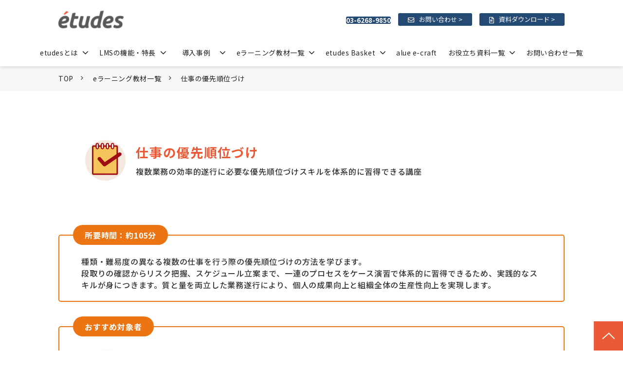

--- FILE ---
content_type: text/html; charset=utf-8
request_url: https://etudes.jp/contents/acm-2-k2
body_size: 25034
content:
<!DOCTYPE html><html lang="ja"><head><meta charSet="utf-8"/><meta name="viewport" content="width=device-width"/><meta property="og:locale" content="ja_JP"/><meta property="og:type" content="article"/><meta property="og:title" content=""/><meta property="og:description" content=""/><meta property="og:site_name" content="etudes"/><meta property="twitter:card" content="summary_large_image"/><meta property="twitter:title" content=""/><meta property="twitter:description" content=""/><meta property="og:image" content="https://ferret-one.akamaized.net/images/62942319f005f15cd77919d8/large.png?utime=1653875482"/><meta property="twitter:image" content="https://ferret-one.akamaized.net/images/62942319f005f15cd77919d8/large.png?utime=1653875482"/><title>仕事の優先順位づけ｜LMS・クラウド型eラーニングシステム「etudes（エチュード）」</title><meta name="description" content="etudesの仕事の優先順位づけページです。エチュードは、社内教育に必要な機能をこれひとつに集約したクラウド型eラーニングシステム（LMS）。受講者にも管理者にも使いやすいUI/UXと、人材育成に約20年間の豊富な実績を持つ私たちアルーの教材が、お客さまの社内教育における様々な課題を解決へと導きます。"/><link rel="canonical" href="https://etudes.jp/contents/acm-2-k2"/><meta property="og:url" content="https://etudes.jp/contents/acm-2-k2"/><link rel="shortcut icon" type="image/x-icon" href="https://ferret-one.akamaized.net/images/622aa44dcf96e33153389df1/original.png?utime=1646961741"/><link href="https://ferret-one.akamaized.net/cms/website/build_20251223154906/css/theme/cms/navi/style.css" rel="stylesheet"/><link href="https://ferret-one.akamaized.net/cms/website/build_20251223154906/css/theme/cms/fo-base.css" rel="stylesheet"/><link href="https://ferret-one.akamaized.net/cms/website/build_20251223154906/css/font-awesome.min.css" rel="stylesheet"/><style class="colors-class-list">.color-ffffff { color: #ffffff }</style><link href="https://ferret-one.akamaized.net/cms/website/build_20251223154906/css/global.css" rel="stylesheet"/><link href="/__/custom_css/sites/c22010527800?utime=1768862326020" rel="stylesheet"/><link href="/__/custom_css/pages/629422f6f005f15cd77914e3?utime=1768862326020" rel="stylesheet"/><link href="/__/custom_css/ctactions/622aa090baede500013aae6d?utime=1768862326020" rel="stylesheet"/><meta name="next-head-count" content="25"/><script data-nscript="beforeInteractive">(function(w,d,s,l,i){w[l]=w[l]||[];w[l].push({'gtm.start':
    new Date().getTime(),event:'gtm.js'});var f=d.getElementsByTagName(s)[0],
    j=d.createElement(s),dl=l!='dataLayer'?'&l='+l:'';j.async=true;j.src=
    '//www.googletagmanager.com/gtm.js?id='+i+dl;f.parentNode.insertBefore(j,f);
    })(window,document,'script','dataLayer','GTM-W5ZGMJM');</script><link rel="preload" href="https://ferret-one.akamaized.net/cms/website/build_20251223154906/_next/static/css/3a2542541ae0a365.css" as="style"/><link rel="stylesheet" href="https://ferret-one.akamaized.net/cms/website/build_20251223154906/_next/static/css/3a2542541ae0a365.css" data-n-p=""/><link rel="preload" href="https://ferret-one.akamaized.net/cms/website/build_20251223154906/_next/static/css/86b167a98608df1a.css" as="style"/><link rel="stylesheet" href="https://ferret-one.akamaized.net/cms/website/build_20251223154906/_next/static/css/86b167a98608df1a.css" data-n-p=""/><noscript data-n-css=""></noscript><script defer="" nomodule="" src="https://ferret-one.akamaized.net/cms/website/build_20251223154906/_next/static/chunks/polyfills-c67a75d1b6f99dc8.js"></script><script src="https://ferret-one.akamaized.net/cms/website/build_20251223154906/javascripts/jquery-1.12.4.js" defer="" data-nscript="beforeInteractive"></script><script src="https://ferret-one.akamaized.net/cms/website/build_20251223154906/_next/static/chunks/webpack-a738e8c1c930f04e.js" defer=""></script><script src="https://ferret-one.akamaized.net/cms/website/build_20251223154906/_next/static/chunks/framework-79bce4a3a540b080.js" defer=""></script><script src="https://ferret-one.akamaized.net/cms/website/build_20251223154906/_next/static/chunks/main-f7336f9dc76502ff.js" defer=""></script><script src="https://ferret-one.akamaized.net/cms/website/build_20251223154906/_next/static/chunks/pages/_app-1c1efe28789e670d.js" defer=""></script><script src="https://ferret-one.akamaized.net/cms/website/build_20251223154906/_next/static/chunks/fec483df-e0f7afedb46a82ad.js" defer=""></script><script src="https://ferret-one.akamaized.net/cms/website/build_20251223154906/_next/static/chunks/1064-924f96e470c13a47.js" defer=""></script><script src="https://ferret-one.akamaized.net/cms/website/build_20251223154906/_next/static/chunks/1601-384935cec67d4297.js" defer=""></script><script src="https://ferret-one.akamaized.net/cms/website/build_20251223154906/_next/static/chunks/9257-a8076b1d1a5615f0.js" defer=""></script><script src="https://ferret-one.akamaized.net/cms/website/build_20251223154906/_next/static/chunks/131-01563986ccbef7bf.js" defer=""></script><script src="https://ferret-one.akamaized.net/cms/website/build_20251223154906/_next/static/chunks/6851-c311f6e494cfc678.js" defer=""></script><script src="https://ferret-one.akamaized.net/cms/website/build_20251223154906/_next/static/chunks/6915-fdceaa29a1ffee57.js" defer=""></script><script src="https://ferret-one.akamaized.net/cms/website/build_20251223154906/_next/static/chunks/7224-5cc81e69d876ceba.js" defer=""></script><script src="https://ferret-one.akamaized.net/cms/website/build_20251223154906/_next/static/chunks/7938-9b2941f070878cc5.js" defer=""></script><script src="https://ferret-one.akamaized.net/cms/website/build_20251223154906/_next/static/chunks/pages/website/%5BsiteName%5D/pages/%5BpageId%5D-03a6478296874f3a.js" defer=""></script><script src="https://ferret-one.akamaized.net/cms/website/build_20251223154906/_next/static/kz13Hgu_ifot1hNRU-nbp/_buildManifest.js" defer=""></script><script src="https://ferret-one.akamaized.net/cms/website/build_20251223154906/_next/static/kz13Hgu_ifot1hNRU-nbp/_ssgManifest.js" defer=""></script></head><body id="page-custom-css-id"><div id="__next" data-reactroot=""><noscript><iframe title="gtm" src="https://www.googletagmanager.com/ns.html?id=GTM-W5ZGMJM" height="0" width="0" style="display:none;visibility:hidden"></iframe></noscript><div id="page-show" page_title="仕事の優先順位づけ" form_page="false"></div><div id="page-analyse" data-id="629422f6f005f15cd77914e3" style="display:none"></div><div class="navi-002-01 navi_base_custom icon hamburger_custom two_row_sticky-navi__8HtZT"><header class="clearfix" role="banner" id="navigations" style="width:100%;box-sizing:border-box"><div class="inner"><div class="navigation-cont clearfix"><div class="logo"><div><a href="/"><img src="https://ferret-one.akamaized.net/images/622aa06ebaede500013a9efc/original.png?utime=1646961973" alt="etudes" width="268" height="80"/></a></div></div><div class="cont"><div class="row row-1"><div class="col col-1 first_2btn_col" style="width:47%"><div class="component component-1 btn_custom_tel button"><div class="button-cont right"><a href="tel:03-6268-9791​" rel="noopener" target="_blank" data-lp-cta="true" data-hu-event="TEL" data-hu-actiontype="click" data-hu-label="ヘッダ" class="right size-s blue" style="font-weight:bold">03-6268-9850</a></div></div></div><div class="col col-2 second_2btn_col" style="width:53%"><div class="component component-1 btn_custom01 button"><div class="button-cont center"><a href="/inquiry" target="_self" data-hu-event="お問い合わせ" data-hu-actiontype="click" data-hu-label="ヘッダ" class="center size-s blue">お問い合わせ &gt;</a></div></div><div class="component component-2 btn_custom02 button"><div class="button-cont center"><a href="/request" target="_self" data-hu-event="資料ダウンロード" data-hu-actiontype="click" data-hu-label="ヘッダ" class="center size-s blue">資料ダウンロード &gt;</a></div></div></div></div></div></div><nav class="main-menu navigation-hide-border navigation-font-family pc styles_hide-border__StoOO" style="font-family:;height:;min-height:;padding:;margin:;border:;overflow:;justify-content:"><ul class="clearfix"><li class="level-01-trigger"><a href="/service">etudesとは</a><ul class="level-01-cont"><li class="level-02"><a href="/reason">選ばれる理由</a></li></ul></li><li class="level-01-trigger"><a href="/featurefunction">LMSの機能・特長</a><ul class="level-01-cont"><li class="level-02"><a href="/format">学習教材の種類</a></li></ul></li><li class="level-01-trigger"><a href="/case">導入事例</a><ul class="level-01-cont"><li class="level-02"><a href="/case/scene">活用シーン</a></li><li class="level-02"><a href="/case/interview">お客様インタビュー</a></li></ul></li><li class="level-01-trigger"><a href="/contents">eラーニング教材一覧</a><ul class="level-01-cont"><li class="level-02"><a href="/etudes-plus">受け放題サービス</a></li></ul></li><li class="level-01-trigger"><a href="/etudes-basket">etudes Basket</a><ul class="level-01-cont"><li class="level-02"><a href="/elearning-consulting">eラーニング受講率向上支援サービス</a></li></ul></li><li class="level-01"><a href="/alue-e-craft">alue e-craft</a></li><li class="level-01-trigger"><a href="/request">お役立ち資料一覧</a><ul class="level-01-cont"><li class="level-02"><a href="/blog">お役立ちコラム</a></li><li class="level-02"><a href="/seminar">セミナー</a></li></ul></li><li class="level-01"><a href="/contact">お問い合わせ一覧</a></li></ul></nav></div></header></div><div class="clearfix theme-fo-base v2-0 no-header" id="fo-base"><div class="breadcrumbs"><ul class="clearfix"><li><a href="/index">TOP</a></li><li><a href="/contents">eラーニング教材一覧</a></li><li><span>仕事の優先順位づけ</span></li></ul></div><div class="wrapper clearfix none page-629422f6f005f15cd77914e3"><div class="contents"><section class="content-element content-1 learningHeader-sec" style="padding:70px 0px 100px 0px"><div class="inner"><div class="row row-1 imgText-row"><div class="col col-1 img-col"><div class="component component-1 image resizeable-comp align-right" style="text-align:right"><img loading="lazy" id="" src="https://ferret-one.akamaized.net/images/62942319f005f15cd77919d8/original.png?utime=1653875482" alt="仕事の優先順位づけ" class="" style="width:85px;border-radius:0;max-width:100%" height="561" width="561" role="presentation"/></div></div><div class="col col-2 text-col"><div id="629422f6f005f15cd77914e3-dc0ac748ed3e146b4a5c9690" class="component component-1 rich-heading heading"><h1>仕事の優先順位づけ</h1></div><div class="component component-2 text text-align-left" style="overflow-wrap:break-word">複数業務の効率的遂行に必要な優先順位づけスキルを体系的に習得できる講座</div></div></div><div class="row row-2 headerSummary-row header-cont" style="padding:70px 0px 0px 0px"><div class="col col-1"><div class="component component-1 time text text-align-left" style="overflow-wrap:break-word">所要時間：約105分</div><div class="component component-2 text-cont text text-align-left" style="overflow-wrap:break-word">種類・難易度の異なる複数の仕事を行う際の優先順位づけの方法を学びます。<br />段取りの確認からリスク把握、スケジュール立案まで、一連のプロセスをケース演習で体系的に習得できるため、実践的なスキルが身につきます。質と量を両立した業務遂行により、個人の成果向上と組織全体の生産性向上を実現します。<br /></div></div></div><div class="row row-3 headerTarget-row header-cont" style="padding:10px 0px 0px 0px"><div class="col col-1" style="width:100%"><div class="component component-1 time text text-align-left" style="overflow-wrap:break-word">おすすめ対象者</div><div class="component component-2 richtext richtext-v2"><div class="styles_richtext-v2-content__l0LFT"><div class="target-wrapper"><div class="target"><div class="img" data-inserted-by="tiptap"><img loading="lazy" src="https://ferret-one.akamaized.net/images/6863472fda6cfc16e6527c17/original.png?utime=1751336771" alt="若手社員のアイコン" style="width:auto"/></div><div class="text" data-inserted-by="tiptap">若手社員</div></div><div class="target"><div class="img" data-inserted-by="tiptap"></div></div></div></div></div></div></div></div></section><section class="content-element content-2 learningWorries-sec" style="background-color:#f7f7f7;padding:30px 0px 20px 0px"><div class="inner"><div class="row row-1 imgText-row"><div class="col col-1" style="width:100%"><div class="component component-1 image resizeable-comp align-left" style="text-align:left"><img loading="lazy" id="" src="https://ferret-one.akamaized.net/images/6863688c0e11d5026ce8c619/original.png?utime=1751345292" alt="困っている男性" class="" style="width:auto;border-radius:0;max-width:100%" height="365" width="341" role="presentation"/></div><div class="component component-2 richtext richtext-v2"><div class="styles_richtext-v2-content__l0LFT"><ul><li><p>部下の業務管理が甘く、締切直前の慌ただしい対応が頻発している</p></li><li><p>複数タスクの同時進行でミスが連鎖し、チーム全体に影響が及んでいる</p></li><li><p>若手の段取り不足により上司の確認・フォロー負荷が増大している</p></li><li><p>業務の優先度判断ができず、重要案件の進捗が遅れがちになる</p></li></ul></div></div></div></div><div class="row row-2 worriesText-row pcOnly"><div class="col col-1" style="width:100%"><div class="component component-1 text text-align-center" style="overflow-wrap:break-word">複数業務を同時進行する際のリスク想定とスケジュール調整スキルが不足していることが根本原因です<br /></div></div></div><div class="row row-3 worriesText-row spOnly"><div class="col col-1" style="width:100%"><div class="component component-1 text text-align-center" style="overflow-wrap:break-word">複数業務を同時進行する際のリスク想定とスケジュール調整スキルが不足していることが根本原因です<br /></div></div></div></div></section><section class="content-element content-3 learningPoint-sec" style="padding:90px 0px 80px 0px"><div class="inner"><div class="row row-1 learningHd-row"><div class="col col-1" style="width:100%"><div id="629422f6f005f15cd77914e3-e1434c3d1f8f4d9137aae7e5" class="component component-1 rich-heading heading rich-heading-align-center"><h2>本講座で学べるポイント</h2></div><div class="component component-2 subtext pcOnly text text-align-center" style="overflow-wrap:break-word">限られた時間で複数業務を効率的に遂行するための優先順位づけスキル</div><div class="component component-3 subtext spOnly text text-align-center" style="overflow-wrap:break-word">限られた時間で複数業務を効率的に遂行するための優先順位づけスキル</div></div></div><div class="row row-2 pointTable-row"><div class="col col-1" style="width:100%"><div class="component component-1 richtext richtext-v2"><div class="styles_richtext-v2-content__l0LFT"><div class="normal-table"><table style="width:100%"><tbody><tr><td colSpan="1" rowspan="1"><h3 data-pm-slice="1 1 [&quot;wrappedTable&quot;,{&quot;class&quot;:&quot;normal-table&quot;},&quot;customTable&quot;,{&quot;attributes&quot;:{},&quot;style&quot;:{&quot;width&quot;:&quot;100%&quot;}},&quot;tableRow&quot;,{&quot;attributes&quot;:{}},&quot;tableCell&quot;,{&quot;attributes&quot;:{&quot;colspan&quot;:&quot;1&quot;,&quot;rowspan&quot;:&quot;1&quot;},&quot;colspan&quot;:1,&quot;rowspan&quot;:1,&quot;colwidth&quot;:null,&quot;style&quot;:{&quot;width&quot;:&quot;29%&quot;}},&quot;headingComponent&quot;,{&quot;data-custom-class&quot;:null,&quot;id&quot;:&quot;0d46b587660282779829f26b&quot;,&quot;class&quot;:&quot;styles_component__rbJx6 console_component component rich-heading heading rich-heading-align-left&quot;,&quot;data-designpart&quot;:null,&quot;data-designpart-id&quot;:null,&quot;data-original-id&quot;:&quot;0d46b587660282779829f26b&quot;}]">段取り4ステップ</h3></td><td colSpan="1" rowspan="1" style="width:70%"><p data-inserted-by="tiptap"><u>洗い出し・分解・見積り・分類</u>を習得</p></td></tr><tr><td colSpan="1" rowspan="1" style="width:29%"><div id="0d46b587660282779829f26b" class="styles_component__rbJx6 console_component component rich-heading heading rich-heading-align-left" data-original-id="0d46b587660282779829f26b"><h3>リスク把握</h3></div></td><td colSpan="1" rowspan="1" style="width:70%"><p data-inserted-by="tiptap"><u>思い込み・スキル不足・プロセス・相手要因</u>を想定</p></td></tr><tr><td colSpan="1" rowspan="1" style="width:29%"><div id="4e9fbfa50b858d4e37737de3" class="styles_component__rbJx6 console_component component rich-heading heading rich-heading-align-left" data-original-id="4e9fbfa50b858d4e37737de3"><h3>マイルストーン設定</h3></div></td><td colSpan="1" rowspan="1" style="width:70%"><p data-inserted-by="tiptap"><u>期限逆算による計画的進行</u>を実現</p></td></tr><tr><td colSpan="1" rowspan="1" style="width:29%"><div id="1610b6e251e02d6a3534906a" class="styles_component__rbJx6 console_component component rich-heading heading rich-heading-align-left" data-original-id="1610b6e251e02d6a3534906a"><h3>スケジュール調整</h3></div></td><td colSpan="1" rowspan="1" style="width:70%"><p data-inserted-by="tiptap"><u>時間不足・偏りの解消方法</u>を学習</p></td></tr></tbody></table></div></div></div></div></div></div></section><section class="content-element content-4 learningEffext-sec" style="background-color:#f7f7f7;padding:50px 0px 40px 0px"><div class="inner"><div class="row row-1 learningHd-row"><div class="col col-1" style="width:100%"><div id="629422f6f005f15cd77914e3-1daa5bc3fdf831f3a56b276e" class="component component-1 rich-heading heading rich-heading-align-center"><h2>期待できる効果</h2></div><div class="component component-2 subtext pcOnly text text-align-center" style="overflow-wrap:break-word">複数業務の質と量を両立した効率的な遂行力向上</div><div class="component component-3 subtext spOnly text text-align-center" style="overflow-wrap:break-word">複数業務の質と量を両立した効率的な遂行力向上</div></div></div><div class="row row-2"><div class="col col-1" style="width:100%"><div class="component component-1 richtext richtext-v2"><div class="styles_richtext-v2-content__l0LFT"><div class="meritCont-row"><div id="6d443cc730c8e2e61da20ecf" class="styles_component__rbJx6 console_component component rich-heading heading rich-heading-align-left" data-original-id="6d443cc730c8e2e61da20ecf"><h3>個人の行動変容</h3></div><div class="wrapper"><div class="cont"><div class="number">01</div><p>段取り4ステップの実践により、業務の抜け漏れが大幅に減少し計画性が向上する</p><div data-inserted-by="tiptap"><div class="img-area"><img loading="lazy" src="https://ferret-one.akamaized.net/images/687600cbd3d67b1f6c2c931d/original.png?utime=1752563930" alt="てきぱき働く人のアイコン" style="width:auto"/></div></div></div><div class="cont"><div class="number">02</div><p class="text-cont">リスクを事前想定することで、想定外トラブル発生時の対応力とスケジュール調整力が身につく</p><div data-inserted-by="tiptap"><div class="img-area"><img loading="lazy" src="https://ferret-one.akamaized.net/images/6864be35fcf21d03f0f972db/original.png?utime=1752222086" alt="メモをとっている女性" style="width:auto"/></div></div></div><div class="cont"><div class="number">03</div><p class="text-cont">マイルストーン設定と進捗管理により、締切遵守率が向上し残業時間が削減される</p><div data-inserted-by="tiptap"><div class="img-area"><img loading="lazy" src="https://ferret-one.akamaized.net/images/6870c70a525c6900f5a5a356/original.png?utime=1752222145" alt="パソコンを開く男性" style="width:auto"/></div></div></div></div></div></div></div></div></div><div class="row row-3"><div class="col col-1" style="width:100%"><div class="component component-1 richtext richtext-v2"><div class="styles_richtext-v2-content__l0LFT"><div class="meritCont-row"><div id="254bab6af22d3976ed0f1164" class="styles_component__rbJx6 console_component component rich-heading heading rich-heading-align-left" data-original-id="254bab6af22d3976ed0f1164"><h3>組織パフォーマンスの向上</h3></div><div class="wrapper"><div class="cont"><div class="number">01</div><p>個人の計画性向上により、チーム全体の業務進捗予測精度が高まる</p><div data-inserted-by="tiptap"></div><div data-inserted-by="tiptap"><div class="img-area"><img loading="lazy" src="https://ferret-one.akamaized.net/images/68760094cfd1c920c463c390/original.png?utime=1752563860" alt="" style="width:auto"/></div></div></div><div class="cont"><div class="number">02</div><p>リスク管理スキル習得により、プロジェクト遅延リスクが軽減される</p><div data-inserted-by="tiptap"></div><div data-inserted-by="tiptap"><div class="img-area"><img loading="lazy" src="https://ferret-one.akamaized.net/images/6881d9b9ddbe0201c87b36b7/original.png?utime=1753340359" alt="握手をする男性" style="width:auto"/></div></div></div><div class="cont"><div class="number">03</div><p>効率的業務遂行により、組織全体の生産性と品質が同時に向上する</p><div data-inserted-by="tiptap"></div><div data-inserted-by="tiptap"><div class="img-area"><img loading="lazy" src="https://ferret-one.akamaized.net/images/6870c6eadc8bc333461d8c89/original.png?utime=1752222130" alt="パソコンを操作する男女" style="width:auto"/></div></div></div></div></div></div></div></div></div><div class="row row-4"><div class="col col-1" style="width:100%"><div class="component component-1 learningBtn button"><div class="button-cont center"><a href="/inquiry" target="_self" data-lp-cta="true" data-hu-event="お問い合わせ" data-hu-actiontype="click" class="center size-s blue">教材について問い合わせる</a></div></div></div></div></div></section><section class="content-element content-5 learningFeature-sec" style="padding:90px 0px 80px 0px"><div class="inner"><div class="row row-1 learningHd-row"><div class="col col-1" style="width:100%"><div id="629422f6f005f15cd77914e3-f9574dc788b5b71de2d5c59f" class="component component-1 rich-heading heading rich-heading-align-center"><h2>本講座の特長</h2></div></div></div><div class="row row-2 featureHd-row"><div class="col col-1" style="width:100%"><div class="component component-1 text text-align-left" style="overflow-wrap:break-word">WHAT</div><div id="629422f6f005f15cd77914e3-e4d56013fa9b510924dacc19" class="component component-2 rich-heading heading"><h3>何を学ぶか？</h3></div></div></div><div class="row row-3 featureCont-row movie"><div class="col col-1 cont" style="width:33.333333333333336%"><div id="629422f6f005f15cd77914e3-fcd09e91aa1b68011b72cc94" class="component component-1 rich-heading heading"><h4>1.心理的ハードル軽減</h4></div><div class="component component-2 text text-align-left" style="overflow-wrap:break-word">優先順位づけを「仕事に取りかかる順番を決めること」と再定義し親しみやすく表現</div><div class="component component-3 video"><iframe title="video" src="//www.youtube.com/embed/zcSpv8e6t7A?controls=1" allowfullscreen="" frameBorder="0" width="100%" height="100%"></iframe></div></div><div class="col col-2 cont" style="width:33.333333333333336%"><div id="629422f6f005f15cd77914e3-544ff6f2d059f4ca300c7e18" class="component component-1 rich-heading heading"><h4>2.身近な事例活用</h4></div><div class="component component-2 text text-align-left" style="overflow-wrap:break-word">入社後の仕事の複雑化プロセスを体系的に整理し、受講者の現状と照らし合わせやすい設計</div><div class="component component-3 video"><iframe title="video" src="//www.youtube.com/embed/iCV5DWRzVZQ?controls=1" allowfullscreen="" frameBorder="0" width="100%" height="100%"></iframe></div></div><div class="col col-3 cont" style="width:33.333333333333336%"><div id="629422f6f005f15cd77914e3-df675be6caf53dde16087827" class="component component-1 rich-heading heading"><h4>3.体感ファースト設計</h4></div><div class="component component-2 text text-align-left" style="overflow-wrap:break-word">まず段取りの基本を確認してから応用へ進む段階的な学習構造で理解を促進</div><div class="component component-3 video"><iframe title="video" src="//www.youtube.com/embed/FcMM2KjDTBk?controls=1" allowfullscreen="" frameBorder="0" width="100%" height="100%"></iframe></div></div></div><div class="row row-4 featureHd-row" style="padding:10px 0px 0px 0px"><div class="col col-1" style="width:100%"><div class="component component-1 text text-align-left" style="overflow-wrap:break-word">HOW</div><div id="629422f6f005f15cd77914e3-dcc6b6e4c408cc08f03df56b" class="component component-2 rich-heading heading"><h3>どう学ぶか？</h3></div></div></div><div class="row row-5 featureCont-row img"><div class="col col-1" style="width:33.333333333333336%"><div class="component component-1 richtext richtext-v2"><div class="styles_richtext-v2-content__l0LFT"><div class="cont"><div class="img-area"><img loading="lazy" src="https://ferret-one.akamaized.net/images/68d5eff57e98cb19a731a3b5/original.png" alt="" style="width:auto"/></div><div class="text-area"><h4 data-original-id="ed080039048ccd4a0341d3f8" id="ed080039048ccd4a0341d3f8">1.段階的スキル習得による実践力向上</h4><p>段取り確認からスケジュール立案まで3つのパートで、優先順位づけ力を体系的に身につける仕組み</p></div></div></div></div></div><div class="col col-2" style="width:33.333333333333336%"><div class="component component-1 richtext richtext-v2"><div class="styles_richtext-v2-content__l0LFT"><div class="cont"><div class="img-area"><img loading="lazy" src="https://ferret-one.akamaized.net/images/68d5f005e3a47c1880829237/original.png" alt="" style="width:auto"/></div><div class="text-area"><h4 data-original-id="879c71d4f986ca64ce71d5b5" id="879c71d4f986ca64ce71d5b5">2.実践的問題演習による定着促進</h4><p>5つの段階的問題設定で複数の実践ケースを体験し、優先順位づけスキルを練習</p></div></div></div></div></div><div class="col col-3" style="width:33.333333333333336%"><div class="component component-1 richtext richtext-v2"><div class="styles_richtext-v2-content__l0LFT"><div class="cont"><div class="img-area"><img loading="lazy" src="https://ferret-one.akamaized.net/images/68d5f0167e98cb19d131a397/original.png" alt="" style="width:auto"/></div><div class="text-area"><h4 data-original-id="e8be6fcb2949aa91fd760dab" id="e8be6fcb2949aa91fd760dab">3.振り返り学習による理解促進</h4><p>各演習で自分で考えた答えと解答解説を照合して振り返る学習サイクル</p></div></div></div></div></div></div></div></section><section class="content-element content-6 learningCurriculum-sec" style="background-color:#f7f7f7;padding:50px 0px 40px 0px"><div class="inner"><div class="row row-1 learningHd-row"><div class="col col-1" style="width:100%"><div id="629422f6f005f15cd77914e3-fdb754bbb51c85d73aff3307" class="component component-1 rich-heading heading rich-heading-align-center"><h2>カリキュラム構成</h2></div></div></div><div class="row row-2 time-row"><div class="col col-1" style="width:100%"><div class="component component-1 richtext richtext-v2"><div class="styles_richtext-v2-content__l0LFT"><div class="wrapper"><div class="time-cont"><div data-inserted-by="tiptap"><img loading="lazy" src="https://ferret-one.akamaized.net/images/6865c74ab0feb81d861392c8/original.png?utime=1751500618" style="width:auto"/></div><p><span class="movie">動画</span>10分</p></div><div class="time-cont"><div data-inserted-by="tiptap"><img loading="lazy" src="https://ferret-one.akamaized.net/images/6865c74ab0feb81d861392c8/original.png?utime=1751500618" style="width:auto"/></div><p><span class="exercise">演習</span>85分</p></div><div class="time-cont"><div data-inserted-by="tiptap"></div></div></div></div></div></div></div><div class="row row-3 scroll-row  spOnly"><div class="col col-1" style="width:100%"><div class="component component-1 scroll-text text text-align-left" style="overflow-wrap:break-word">scroll</div></div></div><div class="row row-4 table-row"><div class="col col-1" style="width:100%"><div class="component component-1 richtext richtext-v2"><div class="styles_richtext-v2-content__l0LFT"><div class="normal-table"><table style="width:100%"><tbody><tr><th colSpan="1" rowspan="1" style="background-color:#ea5a37"><p class="align-center" data-inserted-by="tiptap"><strong>NO.</strong></p></th><th colSpan="1" rowspan="1" style="background-color:#ea5a37"><p class="align-center" data-inserted-by="tiptap"><strong>タイトル</strong></p></th><th colSpan="1" rowspan="1" style="background-color:#ea5a37"><p class="align-center" data-inserted-by="tiptap"><strong>概要</strong></p></th><th colSpan="1" rowspan="1" style="background-color:#ea5a37;width:10%"><p class="align-center" data-inserted-by="tiptap"><strong>形式</strong></p></th><th colSpan="1" rowspan="1" style="background-color:#ea5a37"><p class="align-center" data-inserted-by="tiptap"><strong>所要時間</strong></p><p class="align-center" data-inserted-by="tiptap"><strong>(分)</strong></p></th></tr><tr><td colSpan="1" rowspan="1"><p class="align-center" data-inserted-by="tiptap">1</p></td><td colSpan="1" rowspan="1"><p class="align-center" data-inserted-by="tiptap">イントロダクション</p></td><td colSpan="1" rowspan="1"><p>仕事に優先順位をつけることで成果を出し続けることができるようになることを目指す</p></td><td colSpan="1" rowspan="1"><p data-inserted-by="tiptap"><span style="color:#ea5a37">動画</span></p></td><td colSpan="1" rowspan="1"><p class="align-center" data-inserted-by="tiptap">2</p></td></tr><tr><td colSpan="1" rowspan="1"><p class="align-center" data-inserted-by="tiptap">2</p></td><td colSpan="1" rowspan="2"><p class="align-center" data-inserted-by="tiptap">Part1：段取りの方法を確認する</p></td><td colSpan="1" rowspan="1"><p>段取りを立てるための一般的な方法である4ステップを理解する</p></td><td colSpan="1" rowspan="1"><p data-inserted-by="tiptap"><span style="color:#ea5a37">動画</span></p></td><td colSpan="1" rowspan="1"><p class="align-center" data-inserted-by="tiptap">2</p></td></tr><tr><td colSpan="1" rowspan="1"><p class="align-center" data-inserted-by="tiptap">3</p></td><td colSpan="1" rowspan="1"><p>段取りの方法を学ぶと共にゴールを実現するためのマイルストーンを設定する演習を実施する（×1問）</p></td><td colSpan="1" rowspan="1"><p data-inserted-by="tiptap"><span style="color:#24c1e2">演習</span></p></td><td colSpan="1" rowspan="1"><p class="align-center" data-inserted-by="tiptap">25</p></td></tr><tr><td colSpan="1" rowspan="1"><p class="align-center" data-inserted-by="tiptap">4</p></td><td colSpan="1" rowspan="2"><p class="align-center" data-inserted-by="tiptap">Part2：リスクを把握し優先順位付けの方法を学ぶ</p></td><td colSpan="1" rowspan="1"><p>優先順位付けとは何かリスクの把握について学ぶ</p></td><td colSpan="1" rowspan="1"><p data-inserted-by="tiptap"><span style="color:#ea5a37">動画</span></p></td><td colSpan="1" rowspan="1"><p class="align-center" data-inserted-by="tiptap">3</p></td></tr><tr><td colSpan="1" rowspan="1"><p class="align-center" data-inserted-by="tiptap">5</p></td><td colSpan="1" rowspan="1"><p>仕事の優先付けの定義と意義について学びリスクについて考える</p></td><td colSpan="1" rowspan="1"><p data-inserted-by="tiptap"><span style="color:#24c1e2">演習</span></p></td><td colSpan="1" rowspan="1"><p class="align-center" data-inserted-by="tiptap">20</p></td></tr><tr><td colSpan="1" rowspan="1"><p class="align-center" data-inserted-by="tiptap">6</p></td><td colSpan="1" rowspan="2"><p class="align-center" data-inserted-by="tiptap">Part3：スケジュールを立てる</p></td><td colSpan="1" rowspan="1"><p>リスクを加味してスケジュールを立てる方法について学ぶ</p></td><td colSpan="1" rowspan="1"><p data-inserted-by="tiptap"><span style="color:#ea5a37">動画</span></p></td><td colSpan="1" rowspan="1"><p class="align-center" data-inserted-by="tiptap">3</p></td></tr><tr><td colSpan="1" rowspan="1"><p class="align-center" data-inserted-by="tiptap">7</p></td><td colSpan="1" rowspan="1"><p>ありがちな業務を提示しマイルストーンの置き方を考える（×3問）</p></td><td colSpan="1" rowspan="1"><p data-inserted-by="tiptap"><span style="color:#24c1e2">演習</span></p></td><td colSpan="1" rowspan="1"><p class="align-center" data-inserted-by="tiptap">40</p></td></tr></tbody></table></div></div></div></div></div><div class="row row-5"><div class="col col-1" style="width:100%"><div class="component component-1 learningBtn button"><div class="button-cont center"><a href="/inquiry" target="_self" data-lp-cta="true" data-hu-event="お問い合わせ" data-hu-actiontype="click" class="center size-s blue">教材について問い合わせる</a></div></div></div></div></div></section><section class="content-element content-7 learningRelation-sec" style="padding:90px 0px 80px 0px"><div class="inner"><div class="row row-1 learningHd-row"><div class="col col-1" style="width:100%"><div id="629422f6f005f15cd77914e3-31867e1a6c3ba60a635ab747" class="component component-1 rich-heading heading rich-heading-align-center"><h2>関連するテーマの教材</h2></div></div></div><div class="row row-2"><div class="col col-1" style="width:100%"><div class="component component-1 entry-list"><div class="article-list"><div class="article-per-page"></div></div></div></div></div></div></section><section class="content-element content-8 learningRelation-sec" style="padding:0px 0px 80px 0px"><div class="inner"><div class="row row-1 learningHd-row"><div class="col col-1" style="width:100%"><div id="629422f6f005f15cd77914e3-edace03687d07e235494d4c7" class="component component-1 pcOnly rich-heading heading rich-heading-align-center"><h2>関連する階層・役割向けの教材</h2></div><div id="629422f6f005f15cd77914e3-0615b2e1a3e0bcbed606569d" class="component component-2 spOnly rich-heading heading rich-heading-align-center"><h2>関連する階層<br />役割向けの教材</h2></div></div></div><div class="row row-2"><div class="col col-1" style="width:100%"><div class="component component-1 entry-list"><div class="article-list"><div class="article-per-page"></div></div></div></div></div></div></section><section class="content-element content-9 cta_sec" style="background-image:url(https://ferret-one.akamaized.net/images/622aa078baede500013a9f1a/original.png?utime=1646963325)"><div class="inner"><div class="row row-1"><div class="col col-1"><div class="cta-622aa090baede500013aae6d" id="cta-622aa090baede500013aae6d"><div class="component component-1 cta id-4710847fb0029f8e6fac5450"><div class="cta-row cta-row-0"><div class="cta-column cta-column-0" style="width:95%"><div id="629422f6f005f15cd77914e3-5f60c6b6859d66ac5a4257c5" class="component cta-component-0 hd_custom01 rich-heading heading cta-heading rich-heading-align-center"><h2><span class="color-ffffff  ">人材育成・eラーニングのどんなお悩み・疑問にも<br />私たちがお答えします。</span></h2></div></div></div><div class="cta-row cta-row-1 btn_row"><div class="cta-column cta-column-0" style="width:45%"><div class="component cta-component-0 text text-align-center cta-text" style="overflow-wrap:break-word">ご不明な点はお気軽に<br />お問い合わせください</div><div class="component cta-component-1 btn_custom01 button cta-button"><div class="button-cont center"><a href="/contact" target="_self" data-hu-event="サイト内回遊" data-hu-actiontype="click" data-hu-label="下部共通エリア_ボタン" class="center size-l blue">お問い合わせ</a></div></div></div><div class="cta-column cta-column-1" style="width:45%"><div class="component cta-component-0 text text-align-center cta-text" style="overflow-wrap:break-word">etudesのことが良くわかる<br />お役立ち資料はこちらから</div><div class="component cta-component-1 btn_custom02 button cta-button"><div class="button-cont center"><a href="/request" target="_self" data-hu-event="サイト内回遊" data-hu-actiontype="click" data-hu-label="下部共通エリア_ボタン" class="center size-l blue">資料請求（無料）</a></div></div></div></div></div></div></div></div></div></section></div></div><div class="foot ft_custom01"><div class="foot-cont"><div class="row row-1 ftLink_row"><div class="col col-1 info_col" style="width:25%"><div class="component component-1 foot_logo image resizeable-comp align-left" style="text-align:left"><a href="/index_0315" target="_self"><img loading="lazy" id="" src="https://ferret-one.akamaized.net/images/622aa06ebaede500013a9efc/original.png?utime=1646961973" alt="etudes_logo" class="" style="width:124px;border-radius:0;max-width:100%" height="80" width="268" role="presentation"/></a></div><div class="component component-2 richtext richtext-v2"><div class="styles_richtext-v2-content__l0LFT"><p data-inserted-by="tiptap">etudes（エチュード）はアルー株式会社の登録商標です。記載されているロゴ、システム名、製品名は各社及び商標権者の登録商標あるいは商標です。</p></div></div></div><div class="col col-2 site_map_col" style="width:25%"><div class="component component-1 site_map_list list vertical none"><ul style="overflow-wrap:break-word"><li><a href="https://www.alue.co.jp/" rel="noopener" target="_blank">会社概要</a></li><li><a href="/service" target="_self">etudesとは</a></li><li><a href="/reason" target="_self">選ばれる理由</a></li><li><a href="/featurefunction" target="_self">LMSの機能・特長</a></li><li><a href="/format" target="_self">学習教材の種類</a></li><li><a href="/security" target="_self">セキュリティ</a></li><li><a href="/etudes-plus" target="_self">受け放題サービス</a></li></ul></div></div><div class="col col-3 site_map_col" style="width:25%"><div class="component component-1 site_map_list list vertical none"><ul style="overflow-wrap:break-word"><li><a href="/contents" target="_self">eラーニング教材一覧</a></li><li><a href="/case" target="_self">導入事例</a></li><li><a href="/blog" target="_self">コラム</a></li><li><a href="/contact" target="_self">お問い合わせ一覧</a></li><li><a href="/request" target="_self">資料ダウンロード</a></li><li><a href="/assist" target="_self">導入・活用支援</a></li><li><a href="/requirement" target="_self">動作環境</a></li></ul></div></div><div class="col col-4 site_map_col" style="width:25%"><div class="component component-1 site_map_list list vertical none"><ul style="overflow-wrap:break-word"><li><a href="/user-guide" target="_self">ユーザ・ガイド</a></li><li><a href="/faq" target="_self">よくあるご質問（FAQ）</a></li><li><a href="https://www.alue.co.jp/privacy/" rel="noopener" target="_blank">個人情報保護方針</a></li><li><a href="https://www.alue.co.jp/handling/" rel="noopener" target="_blank">個人情報の取扱いについて</a></li><li><a href="/terms" target="_self">etudesご利用規約</a></li></ul></div></div></div><div class="row row-2 foot_text_row"><div class="col col-1"><div class="component component-1 text text-align-left" style="overflow-wrap:break-word">　　　　　　　　　</div><div class="component component-2 image resizeable-comp align-left" style="padding:31px 0px 0px 0px;text-align:left"><a href="https://www.online-learning-forum.jp/" rel="noopener" target="_blank"><img loading="lazy" id="" src="https://ferret-one.akamaized.net/images/693a5cf8926830006b26fda9/original.png?utime=1765432568" alt="jotea_jp_logo" class="" style="width:114px;border-radius:0;max-width:100%" height="376" width="1200" role="presentation"/></a></div></div></div><div class="row row-3 page_top_row"><div class="col col-1" style="width:100%"><div class="component component-1 image resizeable-comp align-right" style="text-align:right"><a href="#" target="_self"><img loading="lazy" id="" src="https://ferret-one.akamaized.net/images/622aa06ebaede500013a9efa/original.png?utime=1646961787" alt="ページトップへ戻る" class="" style="width:auto;border-radius:0;max-width:100%" height="120" width="120" role="presentation"/></a></div></div></div></div><div class="foot-copyright"><p>©Alue Co., Ltd. All Rights Reserved.</p></div></div></div></div><script id="__NEXT_DATA__" type="application/json">{"props":{"pageProps":{"page":{"_id":"629422f6f005f15cd77914e3","name":"仕事の優先順位づけ","base_design_id":"63f31528bc78e60032f18eac","sidebar_position":"none","path":"/contents/acm-2-k2","meta":{"_id":"629422f7f005f15cd77916ef","title":"仕事の優先順位づけ｜LMS・クラウド型eラーニングシステム「etudes（エチュード）」","description":"etudesの仕事の優先順位づけページです。エチュードは、社内教育に必要な機能をこれひとつに集約したクラウド型eラーニングシステム（LMS）。受講者にも管理者にも使いやすいUI/UXと、人材育成に約20年間の豊富な実績を持つ私たちアルーの教材が、お客さまの社内教育における様々な課題を解決へと導きます。"},"ogp":{"_id":"629422f7f005f15cd77916f0","title":null,"description":null,"image_id":"62942319f005f15cd77919d8"},"no_index":false},"layoutElements":{"navi":{"_id":"606ab0d590657505ef0c627a","_type":"NaviElement","brand_title_font_weight_bold":true,"brand_title_color":"000000","use_brand_logo":true,"show_navi":true,"font_type":"","sass_str":".navi, .navi-001-01, .navi-002-01 {\n  /* sample */\n}\n","bg_color":null,"bg_image_id":null,"bg_position":null,"border_color":null,"border_width":null,"brand_title":null,"business_time":null,"created_at":"2017-02-28T09:58:05.503Z","fix_navi":true,"hide_border":true,"klass":"navi_base_custom icon hamburger_custom","logo_id":"622aa06ebaede500013a9efd","logo_link":"","margin_bottom":null,"margin_left":null,"margin_right":null,"margin_top":null,"no_bg_image":false,"old_style":false,"phone_number":null,"updated_at":"2024-07-11T11:01:39.931Z","brand_title_font_size":"medium","rows_count":"2","menu_items_count":"8","bg_repeat":null,"border_style":null,"rows":[{"_id":"58b549ad014c8e3ea10003fc","_type":"Row","sass_str":".row {\n  /* sample */\n}\n","background_src":null,"bg_color":null,"bg_image_id":null,"bg_position":null,"bg_repeat":null,"block_group":null,"border_color":null,"border_style":null,"border_width":null,"created_at":"2017-02-28T09:58:05.503Z","designpart_name":null,"invisible":false,"klass":null,"margin_bottom":null,"margin_left":null,"margin_right":null,"margin_top":null,"mobile_reverse_order":false,"no_bg_image":false,"updated_at":"2022-03-11T01:06:56.653Z","lp_cta":false,"isShadowed":false,"columns":[{"_id":"58b549ad014c8e3ea10003fd","sass_str":".col {\n  /* sample */\n}\n","_type":"Column","background_src":null,"bg_color":null,"bg_image_id":null,"bg_position":null,"bg_repeat":null,"border_color":null,"border_style":null,"border_width":null,"created_at":"2017-02-28T09:58:05.503Z","designpart_name":null,"klass":"first_2btn_col","margin_bottom":null,"margin_left":null,"margin_right":null,"margin_top":null,"no_bg_image":false,"updated_at":"2019-07-08T04:46:25.814Z","width_percent":47,"lp_cta":false,"isShadowed":false,"components":[{"_id":"d5f5477fd678bcf6c9878cf2","_type":"ButtonComponent","sass_str":".component.button {\n  /* sample */\n}\n","actiontype":"click","align":"left","background_src":null,"bg_color":"","bg_image_id":null,"bg_position":"","bg_repeat":null,"border_color":"","border_style":null,"border_width":null,"button_color":"blue","button_color_customize":null,"button_link":null,"button_position":"right","button_size":"small","button_text":"03-6268-9850","color":null,"component_control":null,"content":null,"created_at":"2019-05-17T09:13:30.153Z","designpart_name":null,"event":"TEL","font_size":null,"font_weight":"bold","invisible":false,"klass":"btn_custom_tel","label":"ヘッダ","lp_cta":true,"margin_bottom":null,"margin_left":null,"margin_right":null,"margin_top":null,"no_bg_image":false,"updated_at":"2019-07-08T04:46:25.814Z","link":{"_id":"63ef39127195f90677a2fb0a","open_target":"_blank","article_id":null,"blog_id":null,"download_link":"","heading_component_id":"","heading_element_id":"","no_follow":false,"page_id":null,"title":"","url":"tel:03-6268-9791​"}}]},{"_id":"58b549ad014c8e3ea10003fe","sass_str":".col {\n  /* sample */\n}\n","_type":"Column","background_src":null,"bg_color":null,"bg_image_id":null,"bg_position":null,"bg_repeat":null,"border_color":null,"border_style":null,"border_width":null,"created_at":"2017-02-28T09:58:05.503Z","designpart_name":null,"klass":"second_2btn_col","margin_bottom":null,"margin_left":null,"margin_right":null,"margin_top":null,"no_bg_image":false,"updated_at":"2022-03-11T01:06:56.652Z","width_percent":53,"lp_cta":false,"isShadowed":false,"components":[{"_id":"7403a9b09801f5ec3d0a8134","_type":"ButtonComponent","sass_str":".component.button {\n  /* sample */\n}\n","actiontype":"click","align":"left","background_src":null,"bg_color":"","bg_image_id":null,"bg_position":"","bg_repeat":null,"border_color":"","border_style":null,"border_width":null,"button_color":"blue","button_color_customize":null,"button_link":null,"button_position":"center","button_size":"small","button_text":"お問い合わせ \u003e","color":null,"component_control":null,"content":null,"created_at":"2019-08-23T09:15:08.857Z","designpart_name":null,"event":"お問い合わせ","font_size":null,"font_weight":null,"invisible":false,"klass":"btn_custom01","label":"ヘッダ","lp_cta":false,"margin_bottom":null,"margin_left":null,"margin_right":null,"margin_top":null,"no_bg_image":false,"updated_at":"2022-03-11T01:06:56.652Z","link":{"_id":"63ef39127195f90677a2fb0b","open_target":"_self","page_id":"622aa084baede500013aa687","title":"サービスに関するお問い合わせ","url":"/inquiry","no_follow":false}},{"_id":"740e4cd3c86b0b6d2d93f8b8","_type":"ButtonComponent","sass_str":".component.button {\n  /* sample */\n}\n","actiontype":"click","align":"left","background_src":null,"bg_color":"","bg_image_id":null,"bg_position":"","bg_repeat":null,"border_color":"","border_style":null,"border_width":null,"button_color":"blue","button_color_customize":null,"button_link":null,"button_position":"center","button_size":"small","button_text":"資料ダウンロード \u003e","color":null,"component_control":null,"content":null,"created_at":"2019-08-23T09:15:08.857Z","designpart_name":null,"event":"資料ダウンロード","font_size":null,"font_weight":null,"invisible":false,"klass":"btn_custom02","label":"ヘッダ","lp_cta":false,"margin_bottom":null,"margin_left":null,"margin_right":null,"margin_top":null,"no_bg_image":false,"updated_at":"2022-03-11T01:06:56.652Z","link":{"_id":"63ef39127195f90677a2fb0c","open_target":"_self","page_id":"622aa088baede500013aac5f","title":"お役立ち資料一覧","url":"/request","no_follow":false}}]}]}]},"footer":{"_id":"606ab0d590657505ef0c6279","_type":"FooterElement","template":"# %{{trademark}}\n","sass_str":".foot {\n  /* sample */\n}\n","bg_color":null,"bg_image_id":null,"bg_position":null,"border_color":null,"border_width":null,"copyright":"©Alue Co., Ltd. All Rights Reserved.","created_at":"2017-02-28T09:58:05.505Z","klass":"ft_custom01","margin_bottom":null,"margin_left":null,"margin_right":null,"margin_top":null,"no_bg_image":false,"trademark":null,"updated_at":"2024-11-22T06:09:55.326Z","bg_repeat":null,"border_style":null,"rows":[{"_id":"58b549ad014c8e3ea1000405","_type":"Row","sass_str":".row {\n  /* sample */\n}\n","background_src":null,"bg_color":null,"bg_image_id":null,"bg_position":null,"bg_repeat":null,"block_group":null,"border_color":null,"border_style":null,"border_width":null,"created_at":"2017-02-28T09:58:05.505Z","invisible":false,"klass":"ftLink_row","margin_bottom":null,"margin_left":null,"margin_right":null,"margin_top":null,"mobile_reverse_order":false,"no_bg_image":false,"updated_at":"2024-07-11T11:01:35.603Z","isShadowed":false,"lp_cta":false,"columns":[{"_id":"352cc96fc791b4ee6d439678","sass_str":".col {\n  /* sample */\n}\n","_type":"Column","background_src":null,"bg_color":null,"bg_image_id":null,"bg_position":null,"bg_repeat":null,"border_color":null,"border_style":null,"border_width":null,"created_at":"2019-05-17T09:32:11.958Z","klass":"info_col","margin_bottom":null,"margin_left":null,"margin_right":null,"margin_top":null,"no_bg_image":false,"updated_at":"2024-07-11T11:01:35.603Z","width_percent":25,"isShadowed":false,"lp_cta":false,"components":[{"_id":"5d06c9a5d1268a8b43966d3f","fullsize":false,"sass_str":".component.image {\n  /* sample */\n}\n","_type":"ImageComponent","actiontype":"click","align":"left","alt":"etudes_logo","amana_attachment_id":null,"anchor_link":null,"attachment_id":"622aa06ebaede500013a9efd","background_src":null,"bg_attachment_id":null,"bg_color":"","bg_image_id":null,"bg_position":"","bg_repeat":null,"border_color":"","border_radius":"0","border_style":null,"border_width":null,"component_control":null,"content":null,"created_at":"2019-05-17T09:32:11.958Z","default_image":null,"event":"","height":"auto","image_type":"image/png","img_version":"original","invisible":false,"klass":"foot_logo","label":"","link_to_separate_window":false,"lp_cta":false,"margin_bottom":null,"margin_left":null,"margin_right":null,"margin_top":null,"no_bg_image":false,"pixta_attachment_id":null,"resized_image_content_type":null,"resized_image_file_name":null,"resized_image_file_size":null,"resized_image_fingerprint":null,"resized_image_id":"634f622a1648a100496d10c4","resized_image_updated_at":null,"updated_at":"2022-03-11T01:06:56.649Z","width":124,"link":{"_id":"634f6266baa37001e91a2181","open_target":"_self","article_id":null,"blog_id":null,"download_link":null,"heading_component_id":null,"heading_element_id":null,"no_follow":false,"page_id":"622aa083baede500013aa4f1","title":"TOP","url":"/index"}},{"_id":"0dee72e57acb6a9f93c8494c","sass_str":".component.richtext {\n  /* sample */\n}\n","_type":"RichTextComponentV2","content":"\u003cp data-inserted-by=\"tiptap\"\u003eetudes（エチュード）はアルー株式会社の登録商標です。記載されているロゴ、システム名、製品名は各社及び商標権者の登録商標あるいは商標です。\u003c/p\u003e","align":"left","no_bg_image":false,"invisible":false}]},{"_id":"58b549ad014c8e3ea1000406","sass_str":".col {\n  /* sample */\n}\n","_type":"Column","background_src":null,"bg_color":null,"bg_image_id":null,"bg_position":null,"bg_repeat":null,"border_color":null,"border_style":null,"border_width":null,"created_at":"2017-02-28T09:58:05.505Z","klass":"site_map_col","margin_bottom":null,"margin_left":null,"margin_right":null,"margin_top":null,"no_bg_image":false,"updated_at":"2024-07-11T11:01:35.603Z","width_percent":25,"isShadowed":false,"lp_cta":false,"components":[{"_id":"71af80bb599e8a11a3351b25","sass_str":".component.list {\n  /* sample */\n}\n","show_arrangement":true,"_type":"ListComponent","align":"left","arrangement":"vertical","background_src":null,"bg_color":null,"bg_image_id":null,"bg_position":null,"bg_repeat":null,"border_color":null,"border_style":null,"border_width":null,"color":null,"component_control":null,"content":null,"created_at":"2017-03-23T04:07:54.329Z","klass":"site_map_list","list_style_type":"none","margin_bottom":null,"margin_left":null,"margin_right":null,"margin_top":null,"no_bg_image":false,"updated_at":"2022-03-11T01:06:56.649Z","links":[{"_id":"5713363d2e506f3c08b622a1","open_target":"_blank","page_id":null,"heading_component_id":"","heading_element_id":"","download_link":"","article_id":null,"blog_id":null,"title":"会社概要","url":"https://www.alue.co.jp/","no_follow":false},{"_id":"634f6266baa37001e91a2166","open_target":"_self","article_id":null,"blog_id":null,"download_link":null,"heading_component_id":null,"heading_element_id":null,"no_follow":false,"page_id":"622aa083baede500013aa56b","title":"etudesとは","url":"/service"},{"_id":"634f6266baa37001e91a2167","open_target":"_self","article_id":null,"blog_id":null,"download_link":null,"heading_component_id":null,"heading_element_id":null,"no_follow":false,"page_id":"622aa084baede500013aa5d6","title":"選ばれる理由","url":"/reason"},{"_id":"634f6266baa37001e91a216a","open_target":"_self","article_id":null,"blog_id":null,"download_link":null,"heading_component_id":null,"heading_element_id":null,"no_follow":false,"page_id":"6232e7bde7a6b80c07b470cd","title":"LMSの機能・特長","url":"/featurefunction"},{"_id":"213a384644b28970688ded64","open_target":"_self","page_id":"643ce0f104913f004bf586b4","title":"学習教材の種類","url":"/format","no_follow":false},{"_id":"c20600b25a5a4d0979bc9cf9","open_target":"_self","page_id":"6279af9bd88bf8355847ba51","title":"セキュリティ","url":"/security","no_follow":false},{"_id":"e24231274627ad00733738db","open_target":"_self","page_id":"62abe3de8d6d444817c13021","title":"受け放題サービス","url":"/etudes-plus","no_follow":false}]}]},{"_id":"c193a33cce42ca9f04ba2cb9","sass_str":".col {\n  /* sample */\n}\n","_type":"Column","background_src":null,"bg_color":null,"bg_image_id":null,"bg_position":null,"bg_repeat":null,"border_color":null,"border_style":null,"border_width":null,"created_at":"2019-06-03T04:55:54.729Z","klass":"site_map_col","margin_bottom":null,"margin_left":null,"margin_right":null,"margin_top":null,"no_bg_image":false,"updated_at":"2024-07-11T11:01:35.603Z","width_percent":25,"isShadowed":false,"lp_cta":false,"components":[{"_id":"90a241e7ec9def7cf0407d19","sass_str":".component.list {\n  /* sample */\n}\n","show_arrangement":true,"_type":"ListComponent","align":"left","arrangement":"vertical","background_src":null,"bg_color":"","bg_image_id":null,"bg_position":"","bg_repeat":null,"border_color":"","border_style":null,"border_width":null,"color":null,"component_control":null,"content":null,"created_at":"2019-06-03T04:55:54.729Z","klass":"site_map_list","list_style_type":"none","margin_bottom":null,"margin_left":null,"margin_right":null,"margin_top":null,"no_bg_image":false,"updated_at":"2022-03-11T01:06:56.649Z","links":[{"_id":"634f6266baa37001e91a216f","open_target":"_self","page_id":"62316be396923e004a013913","title":"eラーニング教材一覧","url":"/contents","no_follow":false},{"_id":"634f6266baa37001e91a2170","open_target":"_self","page_id":"65e5390e165b1b390c238476","title":"導入事例","url":"/case","no_follow":false},{"_id":"024653606e4706b3c8e42df8","open_target":"_self","blog_id":"622aa06dbaede500013a9ef7","title":"コラム","url":"/blog","no_follow":false},{"_id":"634f6266baa37001e91a2171","open_target":"_self","article_id":null,"blog_id":null,"download_link":null,"heading_component_id":null,"heading_element_id":null,"no_follow":false,"page_id":"633159cb5ba1f70d9b4bdd8a","title":"お問い合わせ一覧","url":"/contact"},{"_id":"634f6266baa37001e91a2172","open_target":"_self","article_id":null,"blog_id":null,"download_link":null,"heading_component_id":null,"heading_element_id":null,"no_follow":false,"page_id":"622aa088baede500013aac5f","title":"資料ダウンロード","url":"/request"},{"_id":"08a8dde69b67b7fda03552d1","open_target":"_self","page_id":"6233d8eee385a13133cfe742","title":"導入・活用支援","url":"/assist","no_follow":false},{"_id":"cac51128e075eed6f01ea1b1","open_target":"_self","page_id":"6279b9e6fb59d62c47d6f906","title":"動作環境","url":"/requirement","no_follow":false}]}]},{"_id":"281ea0ad55e8a123a26e9808","sass_str":".col {\n  /* sample */\n}\n","_type":"Column","background_src":null,"bg_color":null,"bg_image_id":null,"bg_position":null,"bg_repeat":null,"border_color":null,"border_style":null,"border_width":null,"created_at":"2019-08-27T05:51:42.209Z","klass":"site_map_col","margin_bottom":null,"margin_left":null,"margin_right":null,"margin_top":null,"no_bg_image":false,"updated_at":"2024-07-11T11:01:35.603Z","width_percent":25,"isShadowed":false,"lp_cta":false,"components":[{"_id":"204e35b0599cac8515c94dce","sass_str":".component.list {\n  /* sample */\n}\n","show_arrangement":true,"_type":"ListComponent","align":"left","arrangement":"vertical","background_src":null,"bg_color":"","bg_image_id":null,"bg_position":"","bg_repeat":null,"border_color":"","border_style":null,"border_width":null,"color":null,"component_control":null,"content":null,"created_at":"2019-08-27T05:48:06.068Z","klass":"site_map_list","list_style_type":"none","margin_bottom":null,"margin_left":null,"margin_right":null,"margin_top":null,"no_bg_image":false,"updated_at":"2022-03-11T01:06:56.649Z","links":[{"_id":"634f6266baa37001e91a2179","open_target":"_self","title":"ユーザ・ガイド","page_id":"63296dae3d50ea0b37eab1c7","heading_component_id":null,"url":"/user-guide","download_link":null,"heading_element_id":null,"article_id":null,"blog_id":null,"no_follow":false},{"_id":"91cc12bd2b33ff4dc2d625f3","open_target":"_self","page_id":"66d97f3f63ccce0ce808f33b","title":"よくあるご質問（FAQ）","url":"/faq","no_follow":false},{"_id":"92040e1adfac6d1e89d47f95","open_target":"_blank","page_id":null,"heading_component_id":"","heading_element_id":"","download_link":"","article_id":null,"blog_id":null,"title":"個人情報保護方針","url":"https://www.alue.co.jp/privacy/","no_follow":false},{"_id":"40a72002312b2373adebe037","open_target":"_blank","page_id":null,"heading_component_id":"","heading_element_id":"","download_link":"","article_id":null,"blog_id":null,"title":"個人情報の取扱いについて","url":"https://www.alue.co.jp/handling/","no_follow":false},{"_id":"089dab1162d64fa0ec950498","open_target":"_self","page_id":"622aa082baede500013aa2c2","title":"etudesご利用規約","url":"/terms","no_follow":false}]}]}]},{"_id":"c668f544bed986955926337f","_type":"Row","sass_str":".row {\n  /* sample */\n}\n","background_src":null,"bg_color":null,"bg_image_id":null,"bg_position":null,"block_group":null,"border_color":null,"border_width":null,"created_at":"2022-03-14T07:18:24.841Z","invisible":false,"klass":"foot_text_row","margin_bottom":null,"margin_left":null,"margin_right":null,"margin_top":null,"mobile_reverse_order":false,"no_bg_image":false,"updated_at":"2024-07-11T11:01:35.604Z","isShadowed":false,"lp_cta":false,"columns":[{"_id":"d1fde74feaa1325a21f05438","sass_str":".col {\n  /* sample */\n}\n","_type":"Column","background_src":null,"bg_color":null,"bg_image_id":null,"bg_position":null,"border_color":null,"border_width":null,"created_at":null,"klass":null,"margin_bottom":null,"margin_left":null,"margin_right":null,"margin_top":null,"no_bg_image":false,"updated_at":"2024-07-11T11:01:35.604Z","width_percent":null,"isShadowed":false,"lp_cta":false,"components":[{"_id":"f53636eb63e07406466e5264","color":"black","sass_str":".component.text {\n  /* sample */\n}\n","_type":"TextComponent","align":"left","background_src":null,"bg_color":"","bg_image_id":null,"bg_position":"","bg_repeat":null,"border_color":"","border_style":null,"border_width":null,"class_color":"","class_name":null,"component_control":null,"content":"　　　　　　　　　","created_at":null,"invisible":false,"klass":"","margin_bottom":null,"margin_left":null,"margin_right":null,"margin_top":null,"markdown_html":"","mode":"rich_text","no_bg_image":false,"text_position":"left","updated_at":null},{"_id":"79ff36b8eb57118c5f92ef21","fullsize":false,"sass_str":".component.image {\n  /* sample */\n}\n","_type":"ImageComponent","alt":"jotea_jp_logo","align":"left","event":"","actiontype":"click","label":"","link_to_separate_window":false,"attachment_id":"693a5cf8926830006b26fda9","invisible":false,"width":114,"height":"auto","amana_attachment_id":null,"resized_image_id":null,"pixta_attachment_id":null,"margin_top":31,"klass":"","no_bg_image":false,"lp_cta":false,"img_version":"large","link":{"_id":"29fef3724638c7379ec9ef8d","open_target":"_blank","page_id":null,"heading_component_id":"","heading_element_id":"","download_link":"","article_id":null,"blog_id":null,"title":"","url":"https://www.online-learning-forum.jp/","no_follow":false}}]}]},{"_id":"bbb47402abe47591d2e9d7a2","_type":"Row","sass_str":".row {\n  /* sample */\n}\n","background_src":null,"bg_color":null,"bg_image_id":null,"bg_position":null,"bg_repeat":null,"block_group":null,"border_color":null,"border_style":null,"border_width":null,"created_at":"2019-06-03T04:51:49.860Z","invisible":false,"klass":"page_top_row","margin_bottom":null,"margin_left":null,"margin_right":null,"margin_top":null,"mobile_reverse_order":false,"no_bg_image":false,"updated_at":"2024-07-11T11:01:35.604Z","isShadowed":false,"lp_cta":false,"columns":[{"_id":"f186f0dabff1ded4d08bea51","sass_str":".col {\n  /* sample */\n}\n","_type":"Column","background_src":null,"bg_color":null,"bg_image_id":null,"bg_position":null,"bg_repeat":null,"border_color":null,"border_style":null,"border_width":null,"created_at":"2019-06-03T04:51:49.860Z","klass":null,"margin_bottom":null,"margin_left":null,"margin_right":null,"margin_top":null,"no_bg_image":false,"updated_at":"2024-07-11T11:01:35.604Z","width_percent":100,"isShadowed":false,"lp_cta":false,"components":[{"_id":"30bb6281342bbb93605c80b6","fullsize":false,"sass_str":".component.image {\n  /* sample */\n}\n","_type":"ImageComponent","actiontype":"click","align":"right","alt":"ページトップへ戻る","amana_attachment_id":null,"anchor_link":null,"attachment_id":"622aa06ebaede500013a9efb","background_src":null,"bg_attachment_id":null,"bg_color":"","bg_image_id":null,"bg_position":"","bg_repeat":null,"border_color":"","border_radius":"0","border_style":null,"border_width":null,"component_control":null,"content":null,"created_at":"2019-06-03T04:51:49.860Z","default_image":null,"event":"","height":"auto","image_type":"image/png","img_version":"original","invisible":false,"klass":"","label":"","link_to_separate_window":false,"lp_cta":false,"margin_bottom":null,"margin_left":null,"margin_right":null,"margin_top":null,"no_bg_image":false,"pixta_attachment_id":null,"resized_image_content_type":null,"resized_image_file_name":null,"resized_image_file_size":null,"resized_image_fingerprint":null,"resized_image_id":"622aa0b0baede500013aafb0","resized_image_updated_at":null,"updated_at":"2022-03-11T01:06:56.650Z","width":"auto","link":{"_id":"634f6266baa37001e91a2182","open_target":"_self","article_id":null,"blog_id":null,"download_link":null,"heading_component_id":"","heading_element_id":"","no_follow":false,"page_id":null,"title":null,"url":"#"}}]}]}]},"breadcrumb":{"_id":"629422f7f005f15cd77916e9","sass_str":".breadcrumbs {\n  /* sample */\n}\n","show_breadcrumb":true,"_type":"BreadcrumbElement","bg_color":null,"bg_image_id":null,"bg_position":null,"border_color":null,"border_width":null,"created_at":"2019-05-15T06:42:29.427Z","current_page_title":null,"klass":null,"margin_bottom":null,"margin_left":null,"margin_right":null,"margin_top":null,"no_bg_image":false,"updated_at":"2019-08-23T01:12:13.407Z","bg_repeat":null,"border_style":null}},"contentElements":[{"_id":"8ed5e55f5b23d1aac6576ee3","bg_media_type":"image","bg_video_url":"","is_bg_video_mute_sound":true,"bg_video_fit_location":50,"bg_sp_image_position":"","bg_overlay_image_pattern":"bg_overlay_pattern_none","sass_str":".contents {\n  /* sample */\n}\n","no_bg_image":false,"_type":"ContentElement","is_bg_video_repeat":false,"use_sp_image":false,"invisible":false,"bg_video_fit":"iframe-wrapper","updated_at":"2025-06-30T23:33:58.514Z","created_at":"2025-06-30T23:33:58.514Z","klass":"learningHeader-sec","margin_top":70,"margin_bottom":100,"rows":[{"_id":"17f803773067b2f33c1f680e","_type":"Row","sass_str":".row {\n  /* sample */\n}\n","no_bg_image":false,"invisible":false,"mobile_reverse_order":false,"lp_cta":false,"isShadowed":false,"updated_at":"2025-06-30T23:33:58.514Z","created_at":"2025-06-30T23:33:58.514Z","klass":"imgText-row","columns":[{"_id":"cde7b8e45ac57d294676da1d","sass_str":".col {\n  /* sample */\n}\n","_type":"Column","no_bg_image":false,"lp_cta":false,"isShadowed":false,"updated_at":"2025-06-30T23:33:58.514Z","created_at":"2025-06-30T23:33:58.514Z","klass":"img-col","components":[{"_id":"6f4e4961a23ee0d57ce74629","fullsize":false,"sass_str":".component.image {\n  /* sample */\n}\n","_type":"ImageComponent","actiontype":"click","align":"right","alt":"仕事の優先順位づけ","amana_attachment_id":null,"anchor_link":null,"attachment_id":"62942319f005f15cd77919d8","background_src":null,"bg_attachment_id":null,"bg_color":"","bg_image_id":null,"bg_position":"","bg_repeat":null,"border_color":"","border_radius":"0","border_style":null,"border_width":null,"component_control":null,"content":null,"created_at":"2022-05-30T01:50:47.356Z","default_image":null,"event":"","height":"auto","image_type":"image/png","img_version":"original","invisible":false,"klass":"","label":"","link_to_separate_window":false,"lp_cta":false,"margin_bottom":null,"margin_left":null,"margin_right":null,"margin_top":null,"no_bg_image":false,"pixta_attachment_id":null,"resized_image_content_type":null,"resized_image_file_name":null,"resized_image_file_size":null,"resized_image_fingerprint":null,"resized_image_id":null,"resized_image_updated_at":null,"updated_at":"2022-05-30T01:50:47.356Z","width":85,"fullsize_image_id":"629422f6f005f15cd7791508","link":{"_id":"60af32ea27510a0235e3bcb8","open_target":"_self","page_id":null,"heading_component_id":"","heading_element_id":"","download_link":"","article_id":null,"blog_id":null,"title":"","url":"","no_follow":false},"mobile_component":{"_id":"11497b2060c920f69d9bd4da","fullsize":false,"sass_str":".component.image {\n  /* sample */\n}\n","_type":"ImageComponent","actiontype":"click","align":"center","alt":"仕事の優先順位づけ","amana_attachment_id":null,"anchor_link":null,"attachment_id":"62942319f005f15cd77919d8","background_src":null,"bg_attachment_id":null,"bg_color":"","bg_image_id":null,"bg_position":"","bg_repeat":null,"border_color":"","border_radius":"0","border_style":null,"border_width":null,"component_control":null,"content":null,"created_at":"2022-05-30T01:50:47.356Z","default_image":null,"event":"","height":"auto","image_type":"image/png","img_version":"original","invisible":false,"klass":"","label":"","link_to_separate_window":false,"lp_cta":false,"margin_bottom":null,"margin_left":null,"margin_right":null,"margin_top":null,"no_bg_image":false,"pixta_attachment_id":null,"resized_image_content_type":null,"resized_image_file_name":null,"resized_image_file_size":null,"resized_image_fingerprint":null,"resized_image_id":null,"resized_image_updated_at":null,"updated_at":"2022-05-30T01:50:47.356Z","width":85,"fullsize_image_id":"629422f6f005f15cd7791508","link":{"_id":"60af32ea27510a0235e3bcb8","open_target":"_self","page_id":null,"heading_component_id":"","heading_element_id":"","download_link":"","article_id":null,"blog_id":null,"title":"","url":"","no_follow":false}}}]},{"_id":"996853dfa6ae5b5283c8f7e2","sass_str":".col {\n  /* sample */\n}\n","_type":"Column","no_bg_image":false,"lp_cta":false,"isShadowed":false,"updated_at":"2025-06-30T23:33:58.514Z","created_at":"2025-06-30T23:33:58.514Z","klass":"text-col","components":[{"_id":"dc0ac748ed3e146b4a5c9690","price_plan":"プラン","sass_str":".component.rich-heading {\n  /* sample */\n}\n","_type":"RichHeadingComponent","rich_heading_type":"h1","content":"仕事の優先順位づけ","class_color":"","no_bg_image":false,"invisible":false,"align":"left"},{"_id":"2f65d57d46e75e0d06ae1f32","color":"black","sass_str":".component.text {\n  /* sample */\n}\n","_type":"TextComponent","content":"複数業務の効率的遂行に必要な優先順位づけスキルを体系的に習得できる講座","markdown_html":"","text_position":"left","invisible":false,"mode":"rich_text","class_color":"","no_bg_image":false,"align":"left"}]}],"mobile_css":{"_id":"68633a820aa31c17443d0773","klass":"imgText-row"}},{"_id":"8bcc1a64d4e36bbf4b3f4bd4","_type":"Row","sass_str":".row {\n  /* sample */\n}\n","no_bg_image":false,"invisible":false,"mobile_reverse_order":false,"lp_cta":false,"isShadowed":false,"updated_at":"2025-06-30T23:33:58.514Z","created_at":"2025-06-30T23:33:58.514Z","klass":"headerSummary-row header-cont","margin_top":70,"margin_right":null,"margin_bottom":null,"margin_left":null,"columns":[{"_id":"0777f56d30740df7521d8d2f","sass_str":".col {\n  /* sample */\n}\n","_type":"Column","no_bg_image":false,"lp_cta":false,"isShadowed":false,"updated_at":"2025-06-30T23:33:58.514Z","created_at":"2025-06-30T23:33:58.514Z","components":[{"_id":"b46e188e9033c021b7b89d57","color":"black","sass_str":".component.text {\n  /* sample */\n}\n","_type":"TextComponent","content":"所要時間：約105分","markdown_html":"","text_position":"left","invisible":false,"mode":"rich_text","class_color":"","klass":"time","no_bg_image":false,"align":"left"},{"_id":"776347f377b845816444531c","color":"black","sass_str":".component.text {\n  /* sample */\n}\n","_type":"TextComponent","content":"種類・難易度の異なる複数の仕事を行う際の優先順位づけの方法を学びます。\n段取りの確認からリスク把握、スケジュール立案まで、一連のプロセスをケース演習で体系的に習得できるため、実践的なスキルが身につきます。質と量を両立した業務遂行により、個人の成果向上と組織全体の生産性向上を実現します。\n","markdown_html":"","text_position":"left","invisible":false,"mode":"rich_text","class_color":"","klass":"text-cont","margin_top":null,"margin_right":null,"margin_bottom":null,"margin_left":null,"no_bg_image":false,"align":"left"}]}],"mobile_css":{"_id":"686340e90aa31c185f3d06fd","klass":"headerSummary-row header-cont","margin_top":50}},{"_id":"722dec34f02bc41dfee9c283","_type":"Row","sass_str":".row {\n  /* sample */\n}\n","no_bg_image":false,"invisible":false,"mobile_reverse_order":false,"lp_cta":false,"isShadowed":false,"klass":"headerTarget-row header-cont","margin_top":10,"columns":[{"_id":"4302522e646c7af96d507d3e","sass_str":".col {\n  /* sample */\n}\n","_type":"Column","width_percent":100,"no_bg_image":false,"lp_cta":false,"isShadowed":false,"components":[{"_id":"679af101420e5d9364a4d45d","color":"black","sass_str":".component.text {\n  /* sample */\n}\n","_type":"TextComponent","content":"おすすめ対象者","markdown_html":"","text_position":"left","invisible":false,"mode":"rich_text","class_color":"","klass":"time","no_bg_image":false,"align":"left"},{"_id":"64534cdf5f71b71c8d7c0e21","sass_str":".component.richtext {\n  /* sample */\n}\n","_type":"RichTextComponentV2","content":"\u003cdiv class=\"target-wrapper\"\u003e\u003cdiv class=\"target\"\u003e\u003cdiv class=\"img\" data-inserted-by=\"tiptap\"\u003e\u003cimg loading=\"lazy\" src=\"https://ferret-one.akamaized.net/images/6863472fda6cfc16e6527c17/original.png?utime=1751336771\" alt=\"若手社員のアイコン\" style=\"width: auto;\"\u003e\u003c/div\u003e\u003cdiv class=\"text\" data-inserted-by=\"tiptap\"\u003e若手社員\u003c/div\u003e\u003c/div\u003e\u003cdiv class=\"target\"\u003e\u003cdiv class=\"img\" data-inserted-by=\"tiptap\"\u003e\u003c/div\u003e\u003c/div\u003e\u003c/div\u003e","align":"left","no_bg_image":false,"invisible":false}]}],"mobile_css":{"_id":"eaf8fd5ba0f15bc655ee63c6","klass":"headerTarget-row header-cont","margin_top":30}}],"mobile_css":{"_id":"68633a820aa31c17443d0772","klass":"learningHeader-sec","margin_bottom":60}},{"_id":"eefb834a69cbbe9fa5459dd6","bg_media_type":"image","bg_video_url":"","is_bg_video_mute_sound":true,"bg_video_fit_location":50,"bg_sp_image_position":"","bg_overlay_image_pattern":"bg_overlay_pattern_none","sass_str":".contents {\n  /* sample */\n}\n","_type":"ContentElement","bg_color":"f7f7f7","klass":"learningWorries-sec","margin_top":30,"margin_bottom":20,"no_bg_image":false,"is_bg_video_repeat":false,"use_sp_image":false,"invisible":false,"bg_video_fit":"iframe-wrapper","updated_at":"2025-07-01T05:13:13.115Z","created_at":"2025-07-01T05:13:13.115Z","rows":[{"_id":"aab914bf95afc81e72d47e97","_type":"Row","sass_str":".row {\n  /* sample */\n}\n","klass":"imgText-row","no_bg_image":false,"invisible":false,"mobile_reverse_order":false,"lp_cta":false,"isShadowed":false,"columns":[{"_id":"0f8c2ff1b10172f1539d2b95","sass_str":".col {\n  /* sample */\n}\n","_type":"Column","width_percent":100,"no_bg_image":false,"lp_cta":false,"isShadowed":false,"components":[{"_id":"d851de5f7fc1974d9980a913","fullsize":false,"sass_str":".component.image {\n  /* sample */\n}\n","_type":"ImageComponent","alt":"困っている男性","align":"left","event":"","actiontype":"click","label":"","link_to_separate_window":false,"attachment_id":"6863688c0e11d5026ce8c619","invisible":false,"img_version":"original","width":"auto","height":"auto","amana_attachment_id":null,"resized_image_id":null,"pixta_attachment_id":null,"no_bg_image":false,"lp_cta":false},{"_id":"26e9a94fc916ca36f127184f","sass_str":".component.richtext {\n  /* sample */\n}\n","_type":"RichTextComponentV2","content":"\u003cul\u003e\u003cli\u003e\u003cp\u003e部下の業務管理が甘く、締切直前の慌ただしい対応が頻発している\u003c/p\u003e\u003c/li\u003e\u003cli\u003e\u003cp\u003e複数タスクの同時進行でミスが連鎖し、チーム全体に影響が及んでいる\u003c/p\u003e\u003c/li\u003e\u003cli\u003e\u003cp\u003e若手の段取り不足により上司の確認・フォロー負荷が増大している\u003c/p\u003e\u003c/li\u003e\u003cli\u003e\u003cp\u003e業務の優先度判断ができず、重要案件の進捗が遅れがちになる\u003c/p\u003e\u003c/li\u003e\u003c/ul\u003e","align":"left","no_bg_image":false,"invisible":false}]}],"mobile_css":{"_id":"68636e69dc5c3403a8e87415","klass":"imgText-row"}},{"_id":"34ce0036d038c33de3932713","_type":"Row","sass_str":".row {\n  /* sample */\n}\n","klass":"worriesText-row pcOnly","no_bg_image":false,"invisible":false,"mobile_reverse_order":false,"lp_cta":false,"isShadowed":false,"columns":[{"_id":"00387680ed0da0cd20614421","sass_str":".col {\n  /* sample */\n}\n","_type":"Column","width_percent":100,"no_bg_image":false,"lp_cta":false,"isShadowed":false,"components":[{"_id":"ffe7c8eba18890f90a076881","color":"black","sass_str":".component.text {\n  /* sample */\n}\n","_type":"TextComponent","content":"複数業務を同時進行する際のリスク想定とスケジュール調整スキルが不足していることが根本原因です\n","markdown_html":"","text_position":"center","invisible":false,"mode":"rich_text","class_color":"","no_bg_image":false,"align":"left"}]}],"mobile_css":{"_id":"68639139cd022c0067cecd7b","klass":"worriesText-row pcOnly"}},{"_id":"9830bd560f15d2f6805862a1","_type":"Row","sass_str":".row {\n  /* sample */\n}\n","klass":"worriesText-row spOnly","no_bg_image":false,"invisible":false,"mobile_reverse_order":false,"lp_cta":false,"isShadowed":false,"columns":[{"_id":"8dae347885d77895b5d1e8ec","sass_str":".col {\n  /* sample */\n}\n","_type":"Column","width_percent":100,"no_bg_image":false,"lp_cta":false,"isShadowed":false,"components":[{"_id":"a8b090dc52fc61291dd46f9a","color":"black","sass_str":".component.text {\n  /* sample */\n}\n","_type":"TextComponent","content":"複数業務を同時進行する際のリスク想定とスケジュール調整スキルが不足していることが根本原因です\n","markdown_html":"","text_position":"center","invisible":false,"mode":"rich_text","class_color":"","no_bg_image":false,"align":"left"}]}],"mobile_css":{"_id":"f05fb4cf095e02184d08080a","klass":"worriesText-row spOnly"}}],"mobile_css":{"_id":"68636e69dc5c3403a8e87414","klass":"learningWorries-sec"}},{"_id":"3e22d1f97c30f2d9e5f3656d","bg_media_type":"image","bg_video_url":"","is_bg_video_mute_sound":true,"bg_video_fit_location":50,"bg_sp_image_position":"","bg_overlay_image_pattern":"bg_overlay_pattern_none","sass_str":".contents {\n  /* sample */\n}\n","_type":"ContentElement","klass":"learningPoint-sec","margin_top":90,"margin_bottom":80,"no_bg_image":false,"is_bg_video_repeat":false,"use_sp_image":false,"invisible":false,"bg_video_fit":"iframe-wrapper","updated_at":"2025-07-01T07:41:45.384Z","created_at":"2025-07-01T07:41:45.384Z","rows":[{"_id":"56109836c200dc67eb7dd751","_type":"Row","sass_str":".row {\n  /* sample */\n}\n","klass":"learningHd-row","no_bg_image":false,"invisible":false,"mobile_reverse_order":false,"lp_cta":false,"isShadowed":false,"columns":[{"_id":"2388cbd965bbed345612386a","sass_str":".col {\n  /* sample */\n}\n","_type":"Column","width_percent":100,"no_bg_image":false,"lp_cta":false,"isShadowed":false,"components":[{"_id":"e1434c3d1f8f4d9137aae7e5","price_plan":"プラン","sass_str":".component.rich-heading {\n  /* sample */\n}\n","_type":"RichHeadingComponent","rich_heading_type":"h2","content":"本講座で学べるポイント","class_color":"","text_position":"center","no_bg_image":false,"invisible":false,"align":"left"},{"_id":"05ba8412d8052c3c404c2fb3","color":"black","sass_str":".component.text {\n  /* sample */\n}\n","_type":"TextComponent","content":"限られた時間で複数業務を効率的に遂行するための優先順位づけスキル","markdown_html":"","text_position":"center","invisible":false,"mode":"rich_text","class_color":"","no_bg_image":false,"align":"left","klass":"subtext pcOnly"},{"_id":"d9d061d7bb89d507ad43bf0c","color":"black","sass_str":".component.text {\n  /* sample */\n}\n","_type":"TextComponent","content":"限られた時間で複数業務を効率的に遂行するための優先順位づけスキル","markdown_html":"","text_position":"center","invisible":false,"mode":"rich_text","class_color":"","klass":"subtext spOnly","no_bg_image":false,"align":"left"}]}],"mobile_css":{"_id":"68639139cd022c0067cecd7c","klass":"learningHd-row"}},{"_id":"5be75f22dad36d016e35e4a5","_type":"Row","sass_str":".row {\n  /* sample */\n}\n","no_bg_image":false,"invisible":false,"mobile_reverse_order":false,"lp_cta":false,"isShadowed":false,"klass":"pointTable-row","columns":[{"_id":"fe7b28fe41a879daf7e2ba31","sass_str":".col {\n  /* sample */\n}\n","_type":"Column","width_percent":100,"no_bg_image":false,"lp_cta":false,"isShadowed":false,"components":[{"_id":"9e2778ca05071682566ae345","sass_str":".component.richtext {\n  /* sample */\n}\n","_type":"RichTextComponentV2","content":"\u003cdiv class=\"normal-table\"\u003e\u003ctable style=\"width: 100%\"\u003e\u003ctbody\u003e\u003ctr\u003e\u003ctd colspan=\"1\" rowspan=\"1\"\u003e\u003ch3 data-pm-slice=\"1 1 [\u0026quot;wrappedTable\u0026quot;,{\u0026quot;class\u0026quot;:\u0026quot;normal-table\u0026quot;},\u0026quot;customTable\u0026quot;,{\u0026quot;attributes\u0026quot;:{},\u0026quot;style\u0026quot;:{\u0026quot;width\u0026quot;:\u0026quot;100%\u0026quot;}},\u0026quot;tableRow\u0026quot;,{\u0026quot;attributes\u0026quot;:{}},\u0026quot;tableCell\u0026quot;,{\u0026quot;attributes\u0026quot;:{\u0026quot;colspan\u0026quot;:\u0026quot;1\u0026quot;,\u0026quot;rowspan\u0026quot;:\u0026quot;1\u0026quot;},\u0026quot;colspan\u0026quot;:1,\u0026quot;rowspan\u0026quot;:1,\u0026quot;colwidth\u0026quot;:null,\u0026quot;style\u0026quot;:{\u0026quot;width\u0026quot;:\u0026quot;29%\u0026quot;}},\u0026quot;headingComponent\u0026quot;,{\u0026quot;data-custom-class\u0026quot;:null,\u0026quot;id\u0026quot;:\u0026quot;0d46b587660282779829f26b\u0026quot;,\u0026quot;class\u0026quot;:\u0026quot;styles_component__rbJx6 console_component component rich-heading heading rich-heading-align-left\u0026quot;,\u0026quot;data-designpart\u0026quot;:null,\u0026quot;data-designpart-id\u0026quot;:null,\u0026quot;data-original-id\u0026quot;:\u0026quot;0d46b587660282779829f26b\u0026quot;}]\"\u003e段取り4ステップ\u003c/h3\u003e\u003c/td\u003e\u003ctd colspan=\"1\" rowspan=\"1\" style=\"width: 70%\"\u003e\u003cp data-inserted-by=\"tiptap\"\u003e\u003cu\u003e洗い出し・分解・見積り・分類\u003c/u\u003eを習得\u003c/p\u003e\u003c/td\u003e\u003c/tr\u003e\u003ctr\u003e\u003ctd colspan=\"1\" rowspan=\"1\" style=\"width: 29%\"\u003e\u003cdiv id=\"0d46b587660282779829f26b\" class=\"styles_component__rbJx6 console_component component rich-heading heading rich-heading-align-left\" data-original-id=\"0d46b587660282779829f26b\"\u003e\u003ch3\u003eリスク把握\u003c/h3\u003e\u003c/div\u003e\u003c/td\u003e\u003ctd colspan=\"1\" rowspan=\"1\" style=\"width: 70%\"\u003e\u003cp data-inserted-by=\"tiptap\"\u003e\u003cu\u003e思い込み・スキル不足・プロセス・相手要因\u003c/u\u003eを想定\u003c/p\u003e\u003c/td\u003e\u003c/tr\u003e\u003ctr\u003e\u003ctd colspan=\"1\" rowspan=\"1\" style=\"width: 29%\"\u003e\u003cdiv id=\"4e9fbfa50b858d4e37737de3\" class=\"styles_component__rbJx6 console_component component rich-heading heading rich-heading-align-left\" data-original-id=\"4e9fbfa50b858d4e37737de3\"\u003e\u003ch3\u003eマイルストーン設定\u003c/h3\u003e\u003c/div\u003e\u003c/td\u003e\u003ctd colspan=\"1\" rowspan=\"1\" style=\"width: 70%\"\u003e\u003cp data-inserted-by=\"tiptap\"\u003e\u003cu\u003e期限逆算による計画的進行\u003c/u\u003eを実現\u003c/p\u003e\u003c/td\u003e\u003c/tr\u003e\u003ctr\u003e\u003ctd colspan=\"1\" rowspan=\"1\" style=\"width: 29%\"\u003e\u003cdiv id=\"1610b6e251e02d6a3534906a\" class=\"styles_component__rbJx6 console_component component rich-heading heading rich-heading-align-left\" data-original-id=\"1610b6e251e02d6a3534906a\"\u003e\u003ch3\u003eスケジュール調整\u003c/h3\u003e\u003c/div\u003e\u003c/td\u003e\u003ctd colspan=\"1\" rowspan=\"1\" style=\"width: 70%\"\u003e\u003cp data-inserted-by=\"tiptap\"\u003e\u003cu\u003e時間不足・偏りの解消方法\u003c/u\u003eを学習\u003c/p\u003e\u003c/td\u003e\u003c/tr\u003e\u003c/tbody\u003e\u003c/table\u003e\u003c/div\u003e","align":"left","no_bg_image":false,"invisible":false}]}],"mobile_css":{"_id":"6874ae48c6fd0b006616a6cd","klass":"pointTable-row"}}],"mobile_css":{"_id":"68639139cd022c0067cecd7a","klass":"learningPoint-sec","margin_top":50,"margin_bottom":60}},{"_id":"3249fdd06f8e8d50f33bd6ee","bg_media_type":"image","bg_video_url":"","is_bg_video_mute_sound":true,"bg_video_fit_location":50,"bg_sp_image_position":"","bg_overlay_image_pattern":"bg_overlay_pattern_none","sass_str":".contents {\n  /* sample */\n}\n","_type":"ContentElement","bg_color":"f7f7f7","margin_top":50,"klass":"learningEffext-sec","margin_bottom":40,"no_bg_image":false,"is_bg_video_repeat":false,"use_sp_image":false,"invisible":false,"bg_video_fit":"iframe-wrapper","updated_at":"2025-07-02T03:30:58.462Z","created_at":"2025-07-02T03:30:58.462Z","rows":[{"_id":"1c4d49f8ae5ac5f775f12787","_type":"Row","sass_str":".row {\n  /* sample */\n}\n","klass":"learningHd-row","no_bg_image":false,"invisible":false,"mobile_reverse_order":false,"lp_cta":false,"isShadowed":false,"columns":[{"_id":"e2e302208286b310eb29792a","sass_str":".col {\n  /* sample */\n}\n","_type":"Column","width_percent":100,"no_bg_image":false,"lp_cta":false,"isShadowed":false,"components":[{"_id":"1daa5bc3fdf831f3a56b276e","price_plan":"プラン","sass_str":".component.rich-heading {\n  /* sample */\n}\n","_type":"RichHeadingComponent","rich_heading_type":"h2","content":"期待できる効果","class_color":"","text_position":"center","no_bg_image":false,"invisible":false,"align":"left"},{"_id":"9a9fa2d1b3d32066d4de36bf","color":"black","sass_str":".component.text {\n  /* sample */\n}\n","_type":"TextComponent","content":"複数業務の質と量を両立した効率的な遂行力向上","markdown_html":"","text_position":"center","invisible":false,"mode":"rich_text","class_color":"","no_bg_image":false,"align":"left","klass":"subtext pcOnly"},{"_id":"2a466daf2b5112b06db5ff4d","color":"black","sass_str":".component.text {\n  /* sample */\n}\n","_type":"TextComponent","content":"複数業務の質と量を両立した効率的な遂行力向上","markdown_html":"","text_position":"center","invisible":false,"mode":"rich_text","class_color":"","klass":"subtext spOnly","no_bg_image":false,"align":"left"}]}],"mobile_css":{"_id":"e7f49d09f618dea03a08372b","klass":"learningHd-row"}},{"_id":"314150aec700ae80f65a2f4c","_type":"Row","sass_str":".row {\n  /* sample */\n}\n","no_bg_image":false,"invisible":false,"mobile_reverse_order":false,"lp_cta":false,"isShadowed":false,"columns":[{"_id":"78fa688cc2ecaaf736a69e46","sass_str":".col {\n  /* sample */\n}\n","_type":"Column","width_percent":100,"no_bg_image":false,"lp_cta":false,"isShadowed":false,"components":[{"_id":"6fd499a7a1760b711f448bb5","sass_str":".component.richtext {\n  /* sample */\n}\n","_type":"RichTextComponentV2","content":"\u003cdiv class=\"meritCont-row\"\u003e\u003cdiv id=\"6d443cc730c8e2e61da20ecf\" class=\"styles_component__rbJx6 console_component component rich-heading heading rich-heading-align-left\" data-original-id=\"6d443cc730c8e2e61da20ecf\"\u003e\u003ch3\u003e個人の行動変容\u003c/h3\u003e\u003c/div\u003e\u003cdiv class=\"wrapper\"\u003e\u003cdiv class=\"cont\"\u003e\u003cdiv class=\"number\"\u003e01\u003c/div\u003e\u003cp\u003e段取り4ステップの実践により、業務の抜け漏れが大幅に減少し計画性が向上する\u003c/p\u003e\u003cdiv data-inserted-by=\"tiptap\"\u003e\u003cdiv class=\"img-area\"\u003e\u003cimg loading=\"lazy\" src=\"https://ferret-one.akamaized.net/images/687600cbd3d67b1f6c2c931d/original.png?utime=1752563930\" alt=\"てきぱき働く人のアイコン\" style=\"width: auto;\"\u003e\u003c/div\u003e\u003c/div\u003e\u003c/div\u003e\u003cdiv class=\"cont\"\u003e\u003cdiv class=\"number\"\u003e02\u003c/div\u003e\u003cp class=\"text-cont\"\u003eリスクを事前想定することで、想定外トラブル発生時の対応力とスケジュール調整力が身につく\u003c/p\u003e\u003cdiv data-inserted-by=\"tiptap\"\u003e\u003cdiv class=\"img-area\"\u003e\u003cimg loading=\"lazy\" src=\"https://ferret-one.akamaized.net/images/6864be35fcf21d03f0f972db/original.png?utime=1752222086\" alt=\"メモをとっている女性\" style=\"width: auto;\"\u003e\u003c/div\u003e\u003c/div\u003e\u003c/div\u003e\u003cdiv class=\"cont\"\u003e\u003cdiv class=\"number\"\u003e03\u003c/div\u003e\u003cp class=\"text-cont\"\u003eマイルストーン設定と進捗管理により、締切遵守率が向上し残業時間が削減される\u003c/p\u003e\u003cdiv data-inserted-by=\"tiptap\"\u003e\u003cdiv class=\"img-area\"\u003e\u003cimg loading=\"lazy\" src=\"https://ferret-one.akamaized.net/images/6870c70a525c6900f5a5a356/original.png?utime=1752222145\" alt=\"パソコンを開く男性\" style=\"width: auto;\"\u003e\u003c/div\u003e\u003c/div\u003e\u003c/div\u003e\u003c/div\u003e\u003c/div\u003e","align":"left","no_bg_image":false,"invisible":false}]}]},{"_id":"ae0057cd61949bf6f2be2399","_type":"Row","sass_str":".row {\n  /* sample */\n}\n","no_bg_image":false,"invisible":false,"mobile_reverse_order":false,"lp_cta":false,"isShadowed":false,"columns":[{"_id":"29c3f994853c9cd219bd6541","sass_str":".col {\n  /* sample */\n}\n","_type":"Column","width_percent":100,"no_bg_image":false,"lp_cta":false,"isShadowed":false,"components":[{"_id":"6497607054104ba6eba988ca","sass_str":".component.richtext {\n  /* sample */\n}\n","_type":"RichTextComponentV2","content":"\u003cdiv class=\"meritCont-row\"\u003e\u003cdiv id=\"254bab6af22d3976ed0f1164\" class=\"styles_component__rbJx6 console_component component rich-heading heading rich-heading-align-left\" data-original-id=\"254bab6af22d3976ed0f1164\"\u003e\u003ch3\u003e組織パフォーマンスの向上\u003c/h3\u003e\u003c/div\u003e\u003cdiv class=\"wrapper\"\u003e\u003cdiv class=\"cont\"\u003e\u003cdiv class=\"number\"\u003e01\u003c/div\u003e\u003cp\u003e個人の計画性向上により、チーム全体の業務進捗予測精度が高まる\u003c/p\u003e\u003cdiv data-inserted-by=\"tiptap\"\u003e\u003c/div\u003e\u003cdiv data-inserted-by=\"tiptap\"\u003e\u003cdiv class=\"img-area\"\u003e\u003cimg loading=\"lazy\" src=\"https://ferret-one.akamaized.net/images/68760094cfd1c920c463c390/original.png?utime=1752563860\" alt=\"\" style=\"width: auto;\"\u003e\u003c/div\u003e\u003c/div\u003e\u003c/div\u003e\u003cdiv class=\"cont\"\u003e\u003cdiv class=\"number\"\u003e02\u003c/div\u003e\u003cp\u003eリスク管理スキル習得により、プロジェクト遅延リスクが軽減される\u003c/p\u003e\u003cdiv data-inserted-by=\"tiptap\"\u003e\u003c/div\u003e\u003cdiv data-inserted-by=\"tiptap\"\u003e\u003cdiv class=\"img-area\"\u003e\u003cimg loading=\"lazy\" src=\"https://ferret-one.akamaized.net/images/6881d9b9ddbe0201c87b36b7/original.png?utime=1753340359\" alt=\"握手をする男性\" style=\"width: auto;\"\u003e\u003c/div\u003e\u003c/div\u003e\u003c/div\u003e\u003cdiv class=\"cont\"\u003e\u003cdiv class=\"number\"\u003e03\u003c/div\u003e\u003cp\u003e効率的業務遂行により、組織全体の生産性と品質が同時に向上する\u003c/p\u003e\u003cdiv data-inserted-by=\"tiptap\"\u003e\u003c/div\u003e\u003cdiv data-inserted-by=\"tiptap\"\u003e\u003cdiv class=\"img-area\"\u003e\u003cimg loading=\"lazy\" src=\"https://ferret-one.akamaized.net/images/6870c6eadc8bc333461d8c89/original.png?utime=1752222130\" alt=\"パソコンを操作する男女\" style=\"width: auto;\"\u003e\u003c/div\u003e\u003c/div\u003e\u003c/div\u003e\u003c/div\u003e\u003c/div\u003e","align":"left","no_bg_image":false,"invisible":false}]}]},{"_id":"b7dab07e61c92daa38cfb9dd","_type":"Row","sass_str":".row {\n  /* sample */\n}\n","no_bg_image":false,"invisible":false,"mobile_reverse_order":false,"lp_cta":false,"isShadowed":false,"columns":[{"_id":"cbecae53042e0bf47c0ffac1","sass_str":".col {\n  /* sample */\n}\n","_type":"Column","width_percent":100,"no_bg_image":false,"lp_cta":false,"isShadowed":false,"components":[{"_id":"d4e0b0c6cbd9ca9e00ec68c4","sass_str":".component.button {\n  /* sample */\n}\n","_type":"ButtonComponent","button_text":"教材について問い合わせる","button_size":"small","button_color":"blue","button_position":"center","event":"お問い合わせ","actiontype":"click","invisible":false,"label":"","klass":"learningBtn","lp_cta":true,"no_bg_image":false,"align":"left","link":{"_id":"d1d8e1989129c09e750c0873","open_target":"_self","page_id":"622aa084baede500013aa687","title":"サービスに関するお問い合わせ","url":"/inquiry","no_follow":false}}]}]}],"mobile_css":{"_id":"6864a7f28c30e900655b8af0","klass":"learningEffext-sec","margin_top":30,"margin_bottom":30}},{"_id":"fafa8da4eb7b32c283fe1d20","bg_media_type":"image","bg_video_url":"","is_bg_video_mute_sound":true,"bg_video_fit_location":50,"bg_sp_image_position":"","bg_overlay_image_pattern":"bg_overlay_pattern_none","sass_str":".contents {\n  /* sample */\n}\n","_type":"ContentElement","margin_top":90,"klass":"learningFeature-sec","margin_bottom":80,"no_bg_image":false,"is_bg_video_repeat":false,"use_sp_image":false,"invisible":false,"bg_video_fit":"iframe-wrapper","updated_at":"2025-07-02T05:58:34.227Z","created_at":"2025-07-02T05:58:34.227Z","rows":[{"_id":"abad29408c38e7066fdc87d1","_type":"Row","sass_str":".row {\n  /* sample */\n}\n","klass":"learningHd-row","no_bg_image":false,"invisible":false,"mobile_reverse_order":false,"lp_cta":false,"isShadowed":false,"columns":[{"_id":"672fedfcb301c45b31c3d9a5","sass_str":".col {\n  /* sample */\n}\n","_type":"Column","width_percent":100,"no_bg_image":false,"lp_cta":false,"isShadowed":false,"components":[{"_id":"f9574dc788b5b71de2d5c59f","price_plan":"プラン","sass_str":".component.rich-heading {\n  /* sample */\n}\n","_type":"RichHeadingComponent","rich_heading_type":"h2","content":"本講座の特長","class_color":"","text_position":"center","no_bg_image":false,"invisible":false,"align":"left"}]}],"mobile_css":{"_id":"e51c69d62338e2d0da779523","klass":"learningHd-row"}},{"_id":"c42954aac72b57157e26e119","_type":"Row","sass_str":".row {\n  /* sample */\n}\n","klass":"featureHd-row","no_bg_image":false,"invisible":false,"mobile_reverse_order":false,"lp_cta":false,"isShadowed":false,"columns":[{"_id":"22886deb781ee13b37ad70be","sass_str":".col {\n  /* sample */\n}\n","_type":"Column","width_percent":100,"no_bg_image":false,"lp_cta":false,"isShadowed":false,"components":[{"_id":"4fe50e46bd722672d807b935","color":"black","sass_str":".component.text {\n  /* sample */\n}\n","_type":"TextComponent","content":"WHAT","markdown_html":"","text_position":"left","invisible":false,"mode":"rich_text","class_color":"","no_bg_image":false,"align":"left"},{"_id":"e4d56013fa9b510924dacc19","price_plan":"プラン","sass_str":".component.rich-heading {\n  /* sample */\n}\n","_type":"RichHeadingComponent","rich_heading_type":"h3","content":"何を学ぶか？","class_color":"","no_bg_image":false,"invisible":false,"align":"left"}]}],"mobile_css":{"_id":"6864ca8a69c88c05bcebd0cf","klass":"featureHd-row"}},{"_id":"5c80f6c82884a7f4a4ebfb87","_type":"Row","sass_str":".row {\n  /* sample */\n}\n","klass":"featureCont-row movie","no_bg_image":false,"invisible":false,"mobile_reverse_order":false,"lp_cta":false,"isShadowed":false,"columns":[{"_id":"c5ecb69c5ab719cef97ed01f","sass_str":".col {\n  /* sample */\n}\n","_type":"Column","width_percent":33.333333333333336,"klass":"cont","no_bg_image":false,"lp_cta":false,"isShadowed":false,"components":[{"_id":"fcd09e91aa1b68011b72cc94","price_plan":"プラン","sass_str":".component.rich-heading {\n  /* sample */\n}\n","_type":"RichHeadingComponent","rich_heading_type":"h4","content":"1.心理的ハードル軽減","class_color":"","no_bg_image":false,"invisible":false,"align":"left"},{"_id":"06c9762b4be67408fb8bd4c8","color":"black","sass_str":".component.text {\n  /* sample */\n}\n","_type":"TextComponent","content":"優先順位づけを「仕事に取りかかる順番を決めること」と再定義し親しみやすく表現","markdown_html":"","text_position":"left","invisible":false,"mode":"rich_text","class_color":"","no_bg_image":false,"align":"left"},{"_id":"1133e817c8bf7173cc94b634","sass_str":".component.video {\n  /* sample */\n}\n","_type":"VideoComponent","youtube_id":"zcSpv8e6t7A","vimeo_id":"","video_type":"youtube","no_bg_image":false,"invisible":false,"invisible_related_video":false,"invisible_video_title":false,"invisible_video_controller":false,"align":"left"}]},{"_id":"fc318a2d2eb72e93ebf0d03f","sass_str":".col {\n  /* sample */\n}\n","_type":"Column","width_percent":33.333333333333336,"klass":"cont","no_bg_image":false,"lp_cta":false,"isShadowed":false,"components":[{"_id":"544ff6f2d059f4ca300c7e18","price_plan":"プラン","sass_str":".component.rich-heading {\n  /* sample */\n}\n","_type":"RichHeadingComponent","rich_heading_type":"h4","content":"2.身近な事例活用","class_color":"","no_bg_image":false,"invisible":false,"align":"left"},{"_id":"b05a8240d7f5b57ff21fd552","color":"black","sass_str":".component.text {\n  /* sample */\n}\n","_type":"TextComponent","content":"入社後の仕事の複雑化プロセスを体系的に整理し、受講者の現状と照らし合わせやすい設計","markdown_html":"","text_position":"left","invisible":false,"mode":"rich_text","class_color":"","no_bg_image":false,"align":"left"},{"_id":"0f91e0e57cece186bbfffb56","sass_str":".component.video {\n  /* sample */\n}\n","_type":"VideoComponent","youtube_id":"iCV5DWRzVZQ","vimeo_id":"","video_type":"youtube","no_bg_image":false,"invisible":false,"invisible_related_video":false,"invisible_video_title":false,"invisible_video_controller":false,"align":"left"}]},{"_id":"aa596f5eb0f6281ce1e11df8","sass_str":".col {\n  /* sample */\n}\n","_type":"Column","width_percent":33.333333333333336,"klass":"cont","no_bg_image":false,"lp_cta":false,"isShadowed":false,"components":[{"_id":"df675be6caf53dde16087827","price_plan":"プラン","sass_str":".component.rich-heading {\n  /* sample */\n}\n","_type":"RichHeadingComponent","rich_heading_type":"h4","content":"3.体感ファースト設計","class_color":"","no_bg_image":false,"invisible":false,"align":"left"},{"_id":"fbc3e37701f01358b9d3adcf","color":"black","sass_str":".component.text {\n  /* sample */\n}\n","_type":"TextComponent","content":"まず段取りの基本を確認してから応用へ進む段階的な学習構造で理解を促進","markdown_html":"","text_position":"left","invisible":false,"mode":"rich_text","class_color":"","no_bg_image":false,"align":"left"},{"_id":"18271ad02199ab88b2b9886b","sass_str":".component.video {\n  /* sample */\n}\n","_type":"VideoComponent","youtube_id":"FcMM2KjDTBk","vimeo_id":"","video_type":"youtube","no_bg_image":false,"invisible":false,"invisible_related_video":false,"invisible_video_title":false,"invisible_video_controller":false,"align":"left"}]}],"mobile_css":{"_id":"6864ca8a69c88c05bcebd0d0","klass":"featureCont-row movie"}},{"_id":"5c348a43c64bdf2ef4278ce9","_type":"Row","sass_str":".row {\n  /* sample */\n}\n","klass":"featureHd-row","no_bg_image":false,"invisible":false,"mobile_reverse_order":false,"lp_cta":false,"isShadowed":false,"margin_top":10,"columns":[{"_id":"16655e78334b6e4768695cc6","sass_str":".col {\n  /* sample */\n}\n","_type":"Column","width_percent":100,"no_bg_image":false,"lp_cta":false,"isShadowed":false,"components":[{"_id":"9b017952d3688ee8bec7c50d","color":"black","sass_str":".component.text {\n  /* sample */\n}\n","_type":"TextComponent","content":"HOW","markdown_html":"","text_position":"left","invisible":false,"mode":"rich_text","class_color":"","no_bg_image":false,"align":"left"},{"_id":"dcc6b6e4c408cc08f03df56b","price_plan":"プラン","sass_str":".component.rich-heading {\n  /* sample */\n}\n","_type":"RichHeadingComponent","rich_heading_type":"h3","content":"どう学ぶか？","class_color":"","no_bg_image":false,"invisible":false,"align":"left"}]}],"mobile_css":{"_id":"92be76803ed85a4c48a650e3","klass":"featureHd-row"}},{"_id":"636218aa8a455a21971bc7e7","_type":"Row","sass_str":".row {\n  /* sample */\n}\n","klass":"featureCont-row img","no_bg_image":false,"invisible":false,"mobile_reverse_order":false,"lp_cta":false,"isShadowed":false,"columns":[{"_id":"9a5811fd3bb6a65d33436270","sass_str":".col {\n  /* sample */\n}\n","_type":"Column","width_percent":33.333333333333336,"klass":"","no_bg_image":false,"lp_cta":false,"isShadowed":false,"components":[{"_id":"672e1c73fec4e71aab812f13","sass_str":".component.richtext {\n  /* sample */\n}\n","_type":"RichTextComponentV2","content":"\u003cdiv class=\"cont\"\u003e\u003cdiv class=\"img-area\"\u003e\u003cimg loading=\"lazy\" src=\"https://ferret-one.akamaized.net/images/68d5eff57e98cb19a731a3b5/original.png\" alt=\"\" style=\"width: auto;\"\u003e\u003c/div\u003e\u003cdiv class=\"text-area\"\u003e\u003ch4 data-original-id=\"ed080039048ccd4a0341d3f8\" id=\"ed080039048ccd4a0341d3f8\"\u003e1.段階的スキル習得による実践力向上\u003c/h4\u003e\u003cp\u003e段取り確認からスケジュール立案まで3つのパートで、優先順位づけ力を体系的に身につける仕組み\u003c/p\u003e\u003c/div\u003e\u003c/div\u003e","align":"left","no_bg_image":false,"invisible":false}]},{"_id":"e4cd5e43fde0d447715b69a3","sass_str":".col {\n  /* sample */\n}\n","_type":"Column","width_percent":33.333333333333336,"klass":"","no_bg_image":false,"lp_cta":false,"isShadowed":false,"components":[{"_id":"baa9bc303201916bab527887","sass_str":".component.richtext {\n  /* sample */\n}\n","_type":"RichTextComponentV2","content":"\u003cdiv class=\"cont\"\u003e\u003cdiv class=\"img-area\"\u003e\u003cimg loading=\"lazy\" src=\"https://ferret-one.akamaized.net/images/68d5f005e3a47c1880829237/original.png\" alt=\"\" style=\"width: auto;\"\u003e\u003c/div\u003e\u003cdiv class=\"text-area\"\u003e\u003ch4 data-original-id=\"879c71d4f986ca64ce71d5b5\" id=\"879c71d4f986ca64ce71d5b5\"\u003e2.実践的問題演習による定着促進\u003c/h4\u003e\u003cp\u003e5つの段階的問題設定で複数の実践ケースを体験し、優先順位づけスキルを練習\u003c/p\u003e\u003c/div\u003e\u003c/div\u003e","align":"left","no_bg_image":false,"invisible":false}]},{"_id":"074383ebdf9c01c37be01841","sass_str":".col {\n  /* sample */\n}\n","_type":"Column","width_percent":33.333333333333336,"klass":"","no_bg_image":false,"lp_cta":false,"isShadowed":false,"components":[{"_id":"82e06dd1a9079422e16e2bee","sass_str":".component.richtext {\n  /* sample */\n}\n","_type":"RichTextComponentV2","content":"\u003cdiv class=\"cont\"\u003e\u003cdiv class=\"img-area\"\u003e\u003cimg loading=\"lazy\" src=\"https://ferret-one.akamaized.net/images/68d5f0167e98cb19d131a397/original.png\" alt=\"\" style=\"width: auto;\"\u003e\u003c/div\u003e\u003cdiv class=\"text-area\"\u003e\u003ch4 data-original-id=\"e8be6fcb2949aa91fd760dab\" id=\"e8be6fcb2949aa91fd760dab\"\u003e3.振り返り学習による理解促進\u003c/h4\u003e\u003cp\u003e各演習で自分で考えた答えと解答解説を照合して振り返る学習サイクル\u003c/p\u003e\u003c/div\u003e\u003c/div\u003e","align":"left","no_bg_image":false,"invisible":false}]}],"mobile_css":{"_id":"88046c2c554102231d416aa6","klass":"featureCont-row img"}}],"mobile_css":{"_id":"6864ca8a69c88c05bcebd0ce","klass":"learningFeature-sec","margin_top":50,"margin_bottom":60}},{"_id":"972db7040860c2a8904599a9","bg_media_type":"image","bg_video_url":"","is_bg_video_mute_sound":true,"bg_video_fit_location":50,"bg_sp_image_position":"","bg_overlay_image_pattern":"bg_overlay_pattern_none","sass_str":".contents {\n  /* sample */\n}\n","_type":"ContentElement","bg_color":"f7f7f7","margin_top":50,"klass":"learningCurriculum-sec","margin_bottom":40,"no_bg_image":false,"is_bg_video_repeat":false,"use_sp_image":false,"invisible":false,"bg_video_fit":"iframe-wrapper","updated_at":"2025-07-02T03:30:58.462Z","created_at":"2025-07-02T03:30:58.462Z","rows":[{"_id":"d23d93015e34b4bf7d5a1c58","_type":"Row","sass_str":".row {\n  /* sample */\n}\n","klass":"learningHd-row","no_bg_image":false,"invisible":false,"mobile_reverse_order":false,"lp_cta":false,"isShadowed":false,"columns":[{"_id":"9135c440945f8a9d0d7b4625","sass_str":".col {\n  /* sample */\n}\n","_type":"Column","width_percent":100,"no_bg_image":false,"lp_cta":false,"isShadowed":false,"components":[{"_id":"fdb754bbb51c85d73aff3307","price_plan":"プラン","sass_str":".component.rich-heading {\n  /* sample */\n}\n","_type":"RichHeadingComponent","rich_heading_type":"h2","content":"カリキュラム構成","class_color":"","text_position":"center","no_bg_image":false,"invisible":false,"align":"left"}]}],"mobile_css":{"_id":"e7f49d09f618dea03a08372b","klass":"learningHd-row"}},{"_id":"f83237d51b649b4320f80853","_type":"Row","sass_str":".row {\n  /* sample */\n}\n","klass":"time-row","no_bg_image":false,"invisible":false,"mobile_reverse_order":false,"lp_cta":false,"isShadowed":false,"columns":[{"_id":"151c3c6775b66c87481a9d3c","sass_str":".col {\n  /* sample */\n}\n","_type":"Column","width_percent":100,"no_bg_image":false,"lp_cta":false,"isShadowed":false,"components":[{"_id":"b59df55ae7c13d7e1a6065be","sass_str":".component.richtext {\n  /* sample */\n}\n","_type":"RichTextComponentV2","content":"\u003cdiv class=\"wrapper\"\u003e\u003cdiv class=\"time-cont\"\u003e\u003cdiv data-inserted-by=\"tiptap\"\u003e\u003cimg loading=\"lazy\" src=\"https://ferret-one.akamaized.net/images/6865c74ab0feb81d861392c8/original.png?utime=1751500618\" style=\"width: auto;\"\u003e\u003c/div\u003e\u003cp\u003e\u003cspan class=\"movie\"\u003e動画\u003c/span\u003e10分\u003c/p\u003e\u003c/div\u003e\u003cdiv class=\"time-cont\"\u003e\u003cdiv data-inserted-by=\"tiptap\"\u003e\u003cimg loading=\"lazy\" src=\"https://ferret-one.akamaized.net/images/6865c74ab0feb81d861392c8/original.png?utime=1751500618\" style=\"width: auto;\"\u003e\u003c/div\u003e\u003cp\u003e\u003cspan class=\"exercise\"\u003e演習\u003c/span\u003e85分\u003c/p\u003e\u003c/div\u003e\u003cdiv class=\"time-cont\"\u003e\u003cdiv data-inserted-by=\"tiptap\"\u003e\u003c/div\u003e\u003c/div\u003e\u003c/div\u003e","align":"left","klass":"","no_bg_image":false,"invisible":false}]}],"mobile_css":{"_id":"6865d062c5d548223004dc2e","klass":"time-row"}},{"_id":"9f8a5cc55bf207cf1cf00f64","_type":"Row","sass_str":".row {\n  /* sample */\n}\n","klass":"scroll-row  spOnly","no_bg_image":false,"invisible":false,"mobile_reverse_order":false,"lp_cta":false,"isShadowed":false,"columns":[{"_id":"042354c1bcc3fecbc10a78d7","sass_str":".col {\n  /* sample */\n}\n","_type":"Column","width_percent":100,"no_bg_image":false,"lp_cta":false,"isShadowed":false,"components":[{"_id":"264efcbf9fd7cb2e0f8ce850","color":"black","sass_str":".component.text {\n  /* sample */\n}\n","_type":"TextComponent","content":"scroll","markdown_html":"","text_position":"left","invisible":false,"mode":"rich_text","class_color":"","klass":"scroll-text","no_bg_image":false,"align":"left"}]}],"mobile_css":{"_id":"6865fa3dc0ea710177ac7ee2","klass":"scroll-row  spOnly"}},{"_id":"94ac6f684fe338dbf8115913","_type":"Row","sass_str":".row {\n  /* sample */\n}\n","klass":"table-row","no_bg_image":false,"invisible":false,"mobile_reverse_order":false,"lp_cta":false,"isShadowed":false,"columns":[{"_id":"06c0fb2dabe88c6319ce6562","sass_str":".col {\n  /* sample */\n}\n","_type":"Column","width_percent":100,"no_bg_image":false,"lp_cta":false,"isShadowed":false,"components":[{"_id":"0ebc90fdcbba825824246ee3","sass_str":".component.richtext {\n  /* sample */\n}\n","_type":"RichTextComponentV2","content":"\u003cdiv class=\"normal-table\"\u003e\u003ctable style=\"width: 100%\"\u003e\u003ctbody\u003e\u003ctr\u003e\u003cth colspan=\"1\" rowspan=\"1\" style=\"background-color: #ea5a37\"\u003e\u003cp class=\"align-center\" data-inserted-by=\"tiptap\"\u003e\u003cstrong\u003eNO.\u003c/strong\u003e\u003c/p\u003e\u003c/th\u003e\u003cth colspan=\"1\" rowspan=\"1\" style=\"background-color: #ea5a37\"\u003e\u003cp class=\"align-center\" data-inserted-by=\"tiptap\"\u003e\u003cstrong\u003eタイトル\u003c/strong\u003e\u003c/p\u003e\u003c/th\u003e\u003cth colspan=\"1\" rowspan=\"1\" style=\"background-color: #ea5a37\"\u003e\u003cp class=\"align-center\" data-inserted-by=\"tiptap\"\u003e\u003cstrong\u003e概要\u003c/strong\u003e\u003c/p\u003e\u003c/th\u003e\u003cth colspan=\"1\" rowspan=\"1\" style=\"background-color: #ea5a37; width: 10%\"\u003e\u003cp class=\"align-center\" data-inserted-by=\"tiptap\"\u003e\u003cstrong\u003e形式\u003c/strong\u003e\u003c/p\u003e\u003c/th\u003e\u003cth colspan=\"1\" rowspan=\"1\" style=\"background-color: #ea5a37\"\u003e\u003cp class=\"align-center\" data-inserted-by=\"tiptap\"\u003e\u003cstrong\u003e所要時間\u003c/strong\u003e\u003c/p\u003e\u003cp class=\"align-center\" data-inserted-by=\"tiptap\"\u003e\u003cstrong\u003e(分)\u003c/strong\u003e\u003c/p\u003e\u003c/th\u003e\u003c/tr\u003e\u003ctr\u003e\u003ctd colspan=\"1\" rowspan=\"1\"\u003e\u003cp class=\"align-center\" data-inserted-by=\"tiptap\"\u003e1\u003c/p\u003e\u003c/td\u003e\u003ctd colspan=\"1\" rowspan=\"1\"\u003e\u003cp class=\"align-center\" data-inserted-by=\"tiptap\"\u003eイントロダクション\u003c/p\u003e\u003c/td\u003e\u003ctd colspan=\"1\" rowspan=\"1\"\u003e\u003cp\u003e仕事に優先順位をつけることで成果を出し続けることができるようになることを目指す\u003c/p\u003e\u003c/td\u003e\u003ctd colspan=\"1\" rowspan=\"1\"\u003e\u003cp data-inserted-by=\"tiptap\"\u003e\u003cspan style=\"color:#ea5a37\"\u003e動画\u003c/span\u003e\u003c/p\u003e\u003c/td\u003e\u003ctd colspan=\"1\" rowspan=\"1\"\u003e\u003cp class=\"align-center\" data-inserted-by=\"tiptap\"\u003e2\u003c/p\u003e\u003c/td\u003e\u003c/tr\u003e\u003ctr\u003e\u003ctd colspan=\"1\" rowspan=\"1\"\u003e\u003cp class=\"align-center\" data-inserted-by=\"tiptap\"\u003e2\u003c/p\u003e\u003c/td\u003e\u003ctd colspan=\"1\" rowspan=\"2\"\u003e\u003cp class=\"align-center\" data-inserted-by=\"tiptap\"\u003ePart1：段取りの方法を確認する\u003c/p\u003e\u003c/td\u003e\u003ctd colspan=\"1\" rowspan=\"1\"\u003e\u003cp\u003e段取りを立てるための一般的な方法である4ステップを理解する\u003c/p\u003e\u003c/td\u003e\u003ctd colspan=\"1\" rowspan=\"1\"\u003e\u003cp data-inserted-by=\"tiptap\"\u003e\u003cspan style=\"color:#ea5a37\"\u003e動画\u003c/span\u003e\u003c/p\u003e\u003c/td\u003e\u003ctd colspan=\"1\" rowspan=\"1\"\u003e\u003cp class=\"align-center\" data-inserted-by=\"tiptap\"\u003e2\u003c/p\u003e\u003c/td\u003e\u003c/tr\u003e\u003ctr\u003e\u003ctd colspan=\"1\" rowspan=\"1\"\u003e\u003cp class=\"align-center\" data-inserted-by=\"tiptap\"\u003e3\u003c/p\u003e\u003c/td\u003e\u003ctd colspan=\"1\" rowspan=\"1\"\u003e\u003cp\u003e段取りの方法を学ぶと共にゴールを実現するためのマイルストーンを設定する演習を実施する（×1問）\u003c/p\u003e\u003c/td\u003e\u003ctd colspan=\"1\" rowspan=\"1\"\u003e\u003cp data-inserted-by=\"tiptap\"\u003e\u003cspan style=\"color:#24c1e2\"\u003e演習\u003c/span\u003e\u003c/p\u003e\u003c/td\u003e\u003ctd colspan=\"1\" rowspan=\"1\"\u003e\u003cp class=\"align-center\" data-inserted-by=\"tiptap\"\u003e25\u003c/p\u003e\u003c/td\u003e\u003c/tr\u003e\u003ctr\u003e\u003ctd colspan=\"1\" rowspan=\"1\"\u003e\u003cp class=\"align-center\" data-inserted-by=\"tiptap\"\u003e4\u003c/p\u003e\u003c/td\u003e\u003ctd colspan=\"1\" rowspan=\"2\"\u003e\u003cp class=\"align-center\" data-inserted-by=\"tiptap\"\u003ePart2：リスクを把握し優先順位付けの方法を学ぶ\u003c/p\u003e\u003c/td\u003e\u003ctd colspan=\"1\" rowspan=\"1\"\u003e\u003cp\u003e優先順位付けとは何かリスクの把握について学ぶ\u003c/p\u003e\u003c/td\u003e\u003ctd colspan=\"1\" rowspan=\"1\"\u003e\u003cp data-inserted-by=\"tiptap\"\u003e\u003cspan style=\"color:#ea5a37\"\u003e動画\u003c/span\u003e\u003c/p\u003e\u003c/td\u003e\u003ctd colspan=\"1\" rowspan=\"1\"\u003e\u003cp class=\"align-center\" data-inserted-by=\"tiptap\"\u003e3\u003c/p\u003e\u003c/td\u003e\u003c/tr\u003e\u003ctr\u003e\u003ctd colspan=\"1\" rowspan=\"1\"\u003e\u003cp class=\"align-center\" data-inserted-by=\"tiptap\"\u003e5\u003c/p\u003e\u003c/td\u003e\u003ctd colspan=\"1\" rowspan=\"1\"\u003e\u003cp\u003e仕事の優先付けの定義と意義について学びリスクについて考える\u003c/p\u003e\u003c/td\u003e\u003ctd colspan=\"1\" rowspan=\"1\"\u003e\u003cp data-inserted-by=\"tiptap\"\u003e\u003cspan style=\"color:#24c1e2\"\u003e演習\u003c/span\u003e\u003c/p\u003e\u003c/td\u003e\u003ctd colspan=\"1\" rowspan=\"1\"\u003e\u003cp class=\"align-center\" data-inserted-by=\"tiptap\"\u003e20\u003c/p\u003e\u003c/td\u003e\u003c/tr\u003e\u003ctr\u003e\u003ctd colspan=\"1\" rowspan=\"1\"\u003e\u003cp class=\"align-center\" data-inserted-by=\"tiptap\"\u003e6\u003c/p\u003e\u003c/td\u003e\u003ctd colspan=\"1\" rowspan=\"2\"\u003e\u003cp class=\"align-center\" data-inserted-by=\"tiptap\"\u003ePart3：スケジュールを立てる\u003c/p\u003e\u003c/td\u003e\u003ctd colspan=\"1\" rowspan=\"1\"\u003e\u003cp\u003eリスクを加味してスケジュールを立てる方法について学ぶ\u003c/p\u003e\u003c/td\u003e\u003ctd colspan=\"1\" rowspan=\"1\"\u003e\u003cp data-inserted-by=\"tiptap\"\u003e\u003cspan style=\"color:#ea5a37\"\u003e動画\u003c/span\u003e\u003c/p\u003e\u003c/td\u003e\u003ctd colspan=\"1\" rowspan=\"1\"\u003e\u003cp class=\"align-center\" data-inserted-by=\"tiptap\"\u003e3\u003c/p\u003e\u003c/td\u003e\u003c/tr\u003e\u003ctr\u003e\u003ctd colspan=\"1\" rowspan=\"1\"\u003e\u003cp class=\"align-center\" data-inserted-by=\"tiptap\"\u003e7\u003c/p\u003e\u003c/td\u003e\u003ctd colspan=\"1\" rowspan=\"1\"\u003e\u003cp\u003eありがちな業務を提示しマイルストーンの置き方を考える（×3問）\u003c/p\u003e\u003c/td\u003e\u003ctd colspan=\"1\" rowspan=\"1\"\u003e\u003cp data-inserted-by=\"tiptap\"\u003e\u003cspan style=\"color:#24c1e2\"\u003e演習\u003c/span\u003e\u003c/p\u003e\u003c/td\u003e\u003ctd colspan=\"1\" rowspan=\"1\"\u003e\u003cp class=\"align-center\" data-inserted-by=\"tiptap\"\u003e40\u003c/p\u003e\u003c/td\u003e\u003c/tr\u003e\u003c/tbody\u003e\u003c/table\u003e\u003c/div\u003e","align":"left","no_bg_image":false,"invisible":false}]}],"mobile_css":{"_id":"6865d99ac47389257dd47911","klass":"table-row"}},{"_id":"b0733b878f9d912d550f6b32","_type":"Row","sass_str":".row {\n  /* sample */\n}\n","no_bg_image":false,"invisible":false,"mobile_reverse_order":false,"lp_cta":false,"isShadowed":false,"columns":[{"_id":"e20246003a936e6e15be7216","sass_str":".col {\n  /* sample */\n}\n","_type":"Column","width_percent":100,"no_bg_image":false,"lp_cta":false,"isShadowed":false,"components":[{"_id":"a4ef5a3879ab29adae1ab066","sass_str":".component.button {\n  /* sample */\n}\n","_type":"ButtonComponent","button_text":"教材について問い合わせる","button_size":"small","button_color":"blue","button_position":"center","event":"お問い合わせ","actiontype":"click","invisible":false,"label":"","klass":"learningBtn","lp_cta":true,"no_bg_image":false,"align":"left","link":{"_id":"d1d8e1989129c09e750c0873","open_target":"_self","page_id":"622aa084baede500013aa687","title":"サービスに関するお問い合わせ","url":"/inquiry","no_follow":false}}]}]}],"mobile_css":{"_id":"6864a7f28c30e900655b8af0","klass":"learningCurriculum-sec","margin_top":30,"margin_bottom":30}},{"_id":"84a079d7e56aa77b4b7a3664","bg_media_type":"image","bg_video_url":"","is_bg_video_mute_sound":true,"bg_video_fit_location":50,"bg_sp_image_position":"","bg_overlay_image_pattern":"bg_overlay_pattern_none","sass_str":".contents {\n  /* sample */\n}\n","_type":"ContentElement","no_bg_image":false,"is_bg_video_repeat":false,"use_sp_image":false,"invisible":false,"bg_video_fit":"iframe-wrapper","updated_at":"2025-07-03T00:35:46.253Z","created_at":"2025-07-03T00:35:46.253Z","klass":"learningRelation-sec","margin_top":90,"margin_bottom":80,"rows":[{"_id":"6b44bf0bc964065fa2d73cf5","_type":"Row","sass_str":".row {\n  /* sample */\n}\n","klass":"learningHd-row","no_bg_image":false,"invisible":false,"mobile_reverse_order":false,"lp_cta":false,"isShadowed":false,"columns":[{"_id":"8734f57fcb79cec866565d4b","sass_str":".col {\n  /* sample */\n}\n","_type":"Column","width_percent":100,"no_bg_image":false,"lp_cta":false,"isShadowed":false,"components":[{"_id":"31867e1a6c3ba60a635ab747","price_plan":"プラン","sass_str":".component.rich-heading {\n  /* sample */\n}\n","_type":"RichHeadingComponent","rich_heading_type":"h2","content":"関連するテーマの教材","class_color":"","text_position":"center","no_bg_image":false,"invisible":false,"align":"left"}]}],"mobile_css":{"_id":"1f30f7cb4280384009db276c","klass":"learningHd-row"}},{"_id":"bd07e7c0de491f3d8df556af","_type":"Row","sass_str":".row {\n  /* sample */\n}\n","no_bg_image":false,"invisible":false,"mobile_reverse_order":false,"lp_cta":false,"isShadowed":false,"columns":[{"_id":"3c0ae394be572fec8b4d3197","sass_str":".col {\n  /* sample */\n}\n","_type":"Column","width_percent":100,"no_bg_image":false,"lp_cta":false,"isShadowed":false,"components":[{"_id":"ed3d6da894851e2e0b3a1556","sass_str":".entry-list {\n  /* sample */\n}\n","tag_id":"6870496f8731832580c8e4f4","category_id":"","display_items":["title","thumbnail_image"],"use_pagination":true,"per_page_changeable":true,"_type":"ArticleListComponent","show_low_level":false,"top_page_id":"62316be396923e004a013913","per_page":"60","sort_by":"public_desc","time_format":"hyphen_no_time","no_bg_image":false,"is_without_article_notify":false,"align":"left","list_size":"small"}]}]}],"mobile_css":{"_id":"6866135bc1bc5305510151c3","klass":"learningRelation-sec","margin_top":50,"margin_bottom":60}},{"_id":"d90d489271bca0978423e3f8","bg_media_type":"image","bg_video_url":"","is_bg_video_mute_sound":true,"bg_video_fit_location":50,"bg_sp_image_position":"","bg_overlay_image_pattern":"bg_overlay_pattern_none","sass_str":".contents {\n  /* sample */\n}\n","_type":"ContentElement","no_bg_image":false,"is_bg_video_repeat":false,"use_sp_image":false,"invisible":false,"bg_video_fit":"iframe-wrapper","updated_at":"2025-07-03T00:35:46.253Z","created_at":"2025-07-03T00:35:46.253Z","klass":"learningRelation-sec","bg_color":"","margin_top":0,"margin_bottom":80,"rows":[{"_id":"912fd043fb0bd35435b4ad3b","_type":"Row","sass_str":".row {\n  /* sample */\n}\n","klass":"learningHd-row","no_bg_image":false,"invisible":false,"mobile_reverse_order":false,"lp_cta":false,"isShadowed":false,"columns":[{"_id":"5352e34b12fb242fc3bab766","sass_str":".col {\n  /* sample */\n}\n","_type":"Column","width_percent":100,"no_bg_image":false,"lp_cta":false,"isShadowed":false,"components":[{"_id":"edace03687d07e235494d4c7","price_plan":"プラン","sass_str":".component.rich-heading {\n  /* sample */\n}\n","_type":"RichHeadingComponent","rich_heading_type":"h2","content":"関連する階層・役割向けの教材","class_color":"","text_position":"center","no_bg_image":false,"invisible":false,"align":"left","klass":"pcOnly"},{"_id":"0615b2e1a3e0bcbed606569d","price_plan":"プラン","sass_str":".component.rich-heading {\n  /* sample */\n}\n","_type":"RichHeadingComponent","rich_heading_type":"h2","content":"関連する階層\n役割向けの教材","class_color":"","text_position":"center","klass":"spOnly","no_bg_image":false,"invisible":false,"align":"left"}]}],"mobile_css":{"_id":"1f30f7cb4280384009db276c","klass":"learningHd-row"}},{"_id":"47873e58efe0499841a19d40","_type":"Row","sass_str":".row {\n  /* sample */\n}\n","no_bg_image":false,"invisible":false,"mobile_reverse_order":false,"lp_cta":false,"isShadowed":false,"columns":[{"_id":"3fd5735953f16885d6b1b09f","sass_str":".col {\n  /* sample */\n}\n","_type":"Column","width_percent":100,"no_bg_image":false,"lp_cta":false,"isShadowed":false,"components":[{"_id":"dd3c0a7feb4372dd2e8904ec","sass_str":".entry-list {\n  /* sample */\n}\n","tag_id":"68704a3f44f8f025d5becf5d","category_id":"","display_items":["title","thumbnail_image"],"use_pagination":true,"per_page_changeable":true,"_type":"ArticleListComponent","show_low_level":false,"top_page_id":"62316be396923e004a013913","per_page":"60","sort_by":"public_desc","time_format":"hyphen_no_time","no_bg_image":false,"is_without_article_notify":false,"align":"left","list_size":"small"}]}]}],"mobile_css":{"_id":"6866135bc1bc5305510151c3","klass":"learningRelation-sec","margin_top":0,"margin_bottom":30}},{"_id":"629422f7f005f15cd77916e6","bg_media_type":"image","bg_video_url":"","is_bg_video_mute_sound":true,"bg_video_fit_location":50,"bg_sp_image_position":"","bg_overlay_image_pattern":"bg_overlay_pattern_none","sass_str":".contents {\n  /* sample */\n}\n","_type":"ContentElement","background_image_ids":[],"bg_color":null,"bg_image_id":"622aa078baede500013a9f1b","bg_position":null,"bg_sp_image_id":null,"bg_texture_overlay_opacity":0,"block_component":null,"border_color":null,"border_width":null,"created_at":"2016-06-03T08:31:09.757Z","is_bg_video_repeat":false,"klass":"cta_sec","margin_bottom":null,"margin_left":null,"margin_right":null,"margin_top":null,"multi_backgrounds":null,"no_bg_image":false,"overlay_color":null,"overlay_opacity":null,"theme_block":null,"updated_at":"2024-07-10T10:44:23.792Z","use_sp_image":false,"invisible":false,"bg_video_fit":"iframe-wrapper","bg_repeat":null,"bg_sp_image_repeat":null,"border_style":null,"rows":[{"_id":"4653f73c33280abe05c66204","_type":"Row","sass_str":".row {\n  /* sample */\n}\n","background_src":null,"bg_color":null,"bg_image_id":null,"bg_position":null,"bg_repeat":null,"block_group":null,"border_color":null,"border_style":null,"border_width":null,"created_at":"2022-05-30T01:50:47.440Z","invisible":false,"klass":null,"margin_bottom":null,"margin_left":null,"margin_right":null,"margin_top":null,"mobile_reverse_order":false,"no_bg_image":false,"updated_at":"2024-07-10T10:44:23.791Z","isShadowed":false,"lp_cta":false,"columns":[{"_id":"2a6ae64e5193e365534e9f5e","sass_str":".col {\n  /* sample */\n}\n","_type":"Column","background_src":null,"bg_color":null,"bg_image_id":null,"bg_position":null,"bg_repeat":null,"border_color":null,"border_style":null,"border_width":null,"created_at":"2022-05-30T01:50:47.440Z","klass":null,"margin_bottom":null,"margin_left":null,"margin_right":null,"margin_top":null,"no_bg_image":false,"updated_at":"2024-07-10T10:44:23.791Z","width_percent":null,"isShadowed":false,"lp_cta":false,"components":[{"_id":"4710847fb0029f8e6fac5450","sass_str":".component.cta {\n  /* sample */\n}\n","_type":"CtaComponent","align":"left","background_src":null,"bg_color":null,"bg_image_id":null,"bg_position":null,"bg_repeat":null,"border_color":null,"border_style":null,"border_width":null,"component_control":null,"content":null,"created_at":"2022-05-30T01:50:47.440Z","ctaction_id":"622aa090baede500013aae6d","klass":"","margin_bottom":null,"margin_left":null,"margin_right":null,"margin_top":null,"no_bg_image":false,"page_id":null,"updated_at":"2022-05-30T01:50:47.440Z"}]}],"mobile_css":{"_id":"64f1818bb8726c6b687a60e4"}}]}],"site":{"_id":"61d50a9c419c4062eee784f7","name":"c22010527800","title":"etudes","public_powered_link":false,"theme":{"_id":"58b4cf57256aa667ab000000","color":"FFFFFF","name":"fo-base","display_name":"ferretOneBase","image_content_type":"image/png","image_file_size":"613048","image_fingerprint":"","status":true,"updated_at":"2020-11-05T01:49:34.534Z","created_at":"2017-02-28T01:16:07.730Z","is_sub_theme":false,"is_admin_theme":false,"theme_type":"","site_type_id":"undefined","description":""},"cms_ver":"v2-0","semantic_html":true,"use_theme_navi_css":true,"js_script_enable":true,"google_tagmanager_id":"GTM-W5ZGMJM","show_top_breadcrumb":true,"favicon_id":"622aa44dcf96e33153389df1","public_with_test_mode":false,"access_tracking":true,"rss_feed":"","domain":"etudes.jp","google_webmaster_content":"6GfsoDfFa6rZsJHgQgFqFf-2XcGj-WNG37NEe1LCzPE","ogp_image_id":"667e6ac57e6c80010fc65d64","allow_sanitize":true,"cert":{"_id":"62be8d9e96909649797489e0","status":"free_cert","use_sans":true,"updated_at":"2026-01-10T17:32:21.754Z","created_at":"2022-07-01T06:01:03.854Z","current_domain":"etudes.jp","expires_at":"2026-04-09T15:00:00.000Z"},"ad_storage":false,"analytics_storage":false},"ctactions":[{"_id":"622aa090baede500013aae6d","cta_rows":[{"_id":"5cf4af5a9409313be2000e2b","sass_str":".cta-row {\n  /* sample */\n}\n","_type":"CtaRow","bg_color":null,"bg_image_id":null,"bg_position":null,"bg_repeat":null,"border_color":null,"border_style":null,"border_width":null,"created_at":"2019-06-03T05:25:46.414Z","klass":null,"margin_bottom":null,"margin_left":null,"margin_right":null,"margin_top":null,"no_bg_image":false,"updated_at":"2019-06-03T05:25:46.414Z","cta_columns":[{"_id":"5cf4af5a9409313be2000e2c","sass_str":".cta-col {\n  /* sample */\n}\n","_type":"CtaColumn","bg_color":null,"bg_image_id":null,"bg_position":null,"bg_repeat":null,"border_color":null,"border_style":null,"border_width":null,"created_at":"2019-06-03T05:25:46.414Z","klass":"","margin_bottom":null,"margin_left":null,"margin_right":null,"margin_top":null,"no_bg_image":false,"updated_at":"2019-06-03T05:25:46.414Z","width_percent":100,"components":[{"_id":"5f60c6b6859d66ac5a4257c5","_type":"RichHeadingComponent","price_plan":"プラン","sass_str":".component.rich-heading {\n  /* sample */\n}\n","align":"left","background_src":null,"bg_color":null,"bg_image_id":null,"bg_position":null,"border_color":null,"border_width":null,"class_color":" color-ffffff","class_name":null,"component_control":null,"content":"\u003cspan class=\"color-ffffff  \"\u003e人材育成・eラーニングのどんなお悩み・疑問にも\n私たちがお答えします。\u003c/span\u003e","created_at":"2020-08-19T02:14:40.683Z","element_id":"","invisible":false,"klass":"hd_custom01","margin_bottom":null,"margin_left":null,"margin_right":null,"margin_top":null,"no_bg_image":false,"price_plan_color":null,"rich_heading_type":"h2","text_position":"center","updated_at":"2020-08-19T02:14:40.683Z"}]}]},{"_id":"5c3b6956b2009ce5fdb6793a","sass_str":".cta-row  {\n  /* sample */\n}\n","_type":"CtaRow","bg_color":null,"bg_image_id":null,"bg_position":null,"bg_repeat":null,"border_color":null,"border_style":null,"border_width":null,"created_at":"2019-06-03T05:33:11.578Z","klass":"btn_row","margin_bottom":null,"margin_left":null,"margin_right":null,"margin_top":null,"no_bg_image":false,"updated_at":"2019-06-03T05:33:11.578Z","cta_columns":[{"_id":"d44c456176677e4ca3b781bf","sass_str":".cta-col {\n  /* sample */\n}\n","_type":"CtaColumn","bg_color":null,"bg_image_id":null,"bg_position":null,"bg_repeat":null,"border_color":null,"border_style":null,"border_width":null,"created_at":"2019-06-03T05:33:11.578Z","klass":"","margin_bottom":null,"margin_left":null,"margin_right":null,"margin_top":null,"no_bg_image":false,"updated_at":"2019-06-03T05:33:11.578Z","width_percent":50,"components":[{"_id":"19f75b4db5614eea94d8b19f","_type":"CtaText","color":"#000000","sass_str":".component.cta-text {\n  /* sample */\n}\n","align":"left","background_src":null,"bg_color":null,"bg_image_id":null,"bg_position":null,"border_color":null,"border_width":null,"class_color":"","class_name":null,"component_control":null,"content":"ご不明な点はお気軽に\nお問い合わせください","created_at":"2020-09-01T09:27:34.510Z","invisible":false,"klass":null,"margin_bottom":null,"margin_left":null,"margin_right":null,"margin_top":null,"markdown_html":null,"mode":"rich_text","no_bg_image":false,"text_position":"center","updated_at":"2020-09-01T09:27:34.510Z"},{"_id":"d0007abc392003bed01e8eae","_type":"CtaButton","sass_str":".component.cta-button {\n  /* sample */\n}\n","actiontype":"click","align":"left","background_src":null,"bg_color":null,"bg_image_id":null,"bg_position":null,"border_color":null,"border_width":null,"button_color":"blue","button_color_customize":null,"button_position":"center","button_size":"large","button_text":"お問い合わせ","color":null,"component_control":null,"content":null,"created_at":"2022-03-11T01:06:24.459Z","event":"サイト内回遊","font_size":null,"font_weight":null,"invisible":false,"klass":"btn_custom01","label":"下部共通エリア_ボタン","lp_cta":false,"margin_bottom":null,"margin_left":null,"margin_right":null,"margin_top":null,"no_bg_image":false,"updated_at":"2022-03-11T01:06:24.459Z","link":{"_id":"6332882238868f078ae2b6de","open_target":"_self","article_id":null,"blog_id":null,"download_link":null,"heading_component_id":null,"heading_element_id":null,"no_follow":false,"page_id":"633159cb5ba1f70d9b4bdd8a","title":"お問い合わせ一覧","url":"/contact"}}]},{"_id":"5e00744ae1a1fa96b1e967ac","sass_str":".cta-col {\n  /* sample */\n}\n","_type":"CtaColumn","bg_color":null,"bg_image_id":null,"bg_position":null,"bg_repeat":null,"border_color":null,"border_style":null,"border_width":null,"created_at":"2019-06-03T05:33:11.578Z","klass":"","margin_bottom":null,"margin_left":null,"margin_right":null,"margin_top":null,"no_bg_image":false,"updated_at":"2019-06-03T05:33:11.578Z","width_percent":50,"components":[{"_id":"d94f1f708ce8c9753577fd1a","_type":"CtaText","color":"#000000","sass_str":".component.cta-text {\n  /* sample */\n}\n","align":"left","background_src":null,"bg_color":null,"bg_image_id":null,"bg_position":null,"border_color":null,"border_width":null,"class_color":"","class_name":null,"component_control":null,"content":"etudesのことが良くわかる\nお役立ち資料はこちらから","created_at":"2020-09-01T09:27:34.511Z","invisible":false,"klass":null,"margin_bottom":null,"margin_left":null,"margin_right":null,"margin_top":null,"markdown_html":null,"mode":"rich_text","no_bg_image":false,"text_position":"center","updated_at":"2020-09-01T09:27:34.511Z"},{"_id":"4f6693ee0f4decb4e8ce80d0","_type":"CtaButton","sass_str":".component.cta-button {\n  /* sample */\n}\n","actiontype":"click","align":"left","background_src":null,"bg_color":null,"bg_image_id":null,"bg_position":null,"border_color":null,"border_width":null,"button_color":"blue","button_color_customize":null,"button_position":"center","button_size":"large","button_text":"資料請求（無料）","color":null,"component_control":null,"content":null,"created_at":"2022-03-11T01:06:24.459Z","event":"サイト内回遊","font_size":null,"font_weight":null,"invisible":false,"klass":"btn_custom02","label":"下部共通エリア_ボタン","lp_cta":false,"margin_bottom":null,"margin_left":null,"margin_right":null,"margin_top":null,"no_bg_image":false,"updated_at":"2022-03-11T01:06:24.459Z","link":{"_id":"6332882238868f078ae2b6df","open_target":"_self","article_id":null,"blog_id":null,"download_link":null,"heading_component_id":null,"heading_element_id":null,"no_follow":false,"page_id":"622aa088baede500013aac5f","title":"お役立ち資料一覧","url":"/request"}}]}]}]}],"designpartNames":[],"colorList":{"color-ffffff":{"propertyName":"color","hexColor":"#ffffff"}},"entryForms":[],"imageUrls":[{"_id":"622aa06ebaede500013a9efa","path":"images/622aa06ebaede500013a9efa/original.png","upload_image_id":"622aa06ebaede500013a9efb","updated_at":"2022-03-11T01:23:07.925Z","created_at":"2019-11-26T05:12:17.670Z","upload_image":{"image_original_width":120,"image_original_height":120}},{"_id":"622aa06ebaede500013a9efc","path":"images/622aa06ebaede500013a9efc/original.png","updated_at":"2022-03-11T01:26:13.842Z","created_at":"2017-05-24T12:50:55.647Z","upload_image_id":"622aa06ebaede500013a9efd","upload_image":{"image_original_width":268,"image_original_height":80}},{"_id":"622aa078baede500013a9f1a","path":"images/622aa078baede500013a9f1a/original.png","upload_image_id":"622aa078baede500013a9f1b","updated_at":"2022-03-11T01:48:45.630Z","created_at":"2019-04-26T05:11:28.263Z","upload_image":{"image_original_width":2880,"image_original_height":1089}},{"_id":"622aa44dcf96e33153389df2","path":"images/622aa44dcf96e33153389df1/original.png","upload_image_id":"622aa44dcf96e33153389df1","updated_at":"2022-03-11T01:22:21.093Z","created_at":"2022-03-11T01:22:21.089Z","upload_image":{"image_original_width":180,"image_original_height":180}},{"_id":"6294231af005f15cd77919d9","path":"images/62942319f005f15cd77919d8/original.png","upload_image_id":"62942319f005f15cd77919d8","updated_at":"2022-05-30T01:51:22.096Z","created_at":"2022-05-30T01:51:22.091Z","upload_image":{"image_original_width":561,"image_original_height":561}},{"_id":"667e6ac57e6c80010fc65d65","path":"images/667e6ac57e6c80010fc65d64/original.png","upload_image_id":"667e6ac57e6c80010fc65d64","updated_at":"2024-06-28T07:48:21.190Z","created_at":"2024-06-28T07:48:21.177Z","upload_image":{"image_original_width":1172,"image_original_height":680}},{"_id":"6863688c0e11d5026ce8c61a","path":"images/6863688c0e11d5026ce8c619/original.png","upload_image_id":"6863688c0e11d5026ce8c619","updated_at":"2025-07-01T04:48:12.785Z","created_at":"2025-07-01T04:48:12.767Z","upload_image":{"image_original_width":341,"image_original_height":365}},{"_id":"693a5cf8926830006b26fdaa","path":"images/693a5cf8926830006b26fda9/original.png","upload_image_id":"693a5cf8926830006b26fda9","updated_at":"2025-12-11T05:56:08.268Z","created_at":"2025-12-11T05:56:08.247Z","upload_image":{"image_original_width":1200,"image_original_height":376}},{"_id":"622aa0b0baede500013aafb0","path":"assets/622aa0b0baede500013aafb0/default_icon.png","updated_at":"2022-03-11T01:06:56.557Z","created_at":"2022-03-11T01:06:56.557Z"}],"breadcrumbItems":[{"name":"TOP","path":"/index"},{"name":"eラーニング教材一覧","path":"/contents"},{"name":"仕事の優先順位づけ"}],"globalNaviTree":{"622aa08cbaede500013aae36":{"item":{"path":"/service","name":"etudesとは"},"children":["622aa08dbaede500013aae37"]},"6232e7bee7a6b80c07b47160":{"item":{"parent_id":null,"path":"/featurefunction","name":"LMSの機能・特長"},"children":["643ce0f204913f004bf58843"]},"65e5390f165b1b390c238535":{"item":{"parent_id":null,"path":"/case","name":"導入事例"},"children":["65e16e8c6697234cbc0fe721","65e534206786a31c1e78dbf1"]},"62316be396923e004a013995":{"item":{"parent_id":null,"path":"/contents","name":"eラーニング教材一覧"},"children":["62abe3df8d6d444817c1310c"]},"68afcd22b4a3240102511ff0":{"item":{"parent_id":null,"path":"/etudes-basket","name":"etudes Basket"},"children":["68b65a333f36ca012c33e54b"]},"6965a0701175130108d6c21f":{"item":{"parent_id":null,"path":"/alue-e-craft","name":"alue e-craft"},"children":[]},"622aa08fbaede500013aae57":{"item":{"parent_id":null,"path":"/request","name":"お役立ち資料一覧"},"children":["622aa08dbaede500013aae3d","622aa08dbaede500013aae3e"]},"633159cc5ba1f70d9b4bdf65":{"item":{"parent_id":null,"path":"/contact","name":"お問い合わせ一覧"},"children":[]},"622aa08dbaede500013aae37":{"item":{"parent_id":"622aa08cbaede500013aae36","path":"/reason","name":"選ばれる理由"},"children":[]},"643ce0f204913f004bf58843":{"item":{"parent_id":"6232e7bee7a6b80c07b47160","path":"/format","name":"学習教材の種類"},"children":[]},"65e16e8c6697234cbc0fe721":{"item":{"parent_id":"65e5390f165b1b390c238535","path":"/case/scene","name":"活用シーン"},"children":[]},"65e534206786a31c1e78dbf1":{"item":{"parent_id":"65e5390f165b1b390c238535","path":"/case/interview","name":"お客様インタビュー"},"children":[]},"62abe3df8d6d444817c1310c":{"item":{"parent_id":"62316be396923e004a013995","path":"/etudes-plus","name":"受け放題サービス"},"children":[]},"68b65a333f36ca012c33e54b":{"item":{"parent_id":"68afcd22b4a3240102511ff0","path":"/elearning-consulting","name":"eラーニング受講率向上支援サービス"},"children":[]},"622aa08dbaede500013aae3d":{"item":{"parent_id":"622aa08fbaede500013aae57","path":"/blog","name":"お役立ちコラム"},"children":[]},"622aa08dbaede500013aae3e":{"item":{"parent_id":"622aa08fbaede500013aae57","path":"/seminar","name":"セミナー"},"children":[]}},"inUsingThirdParties":{"googleAd":false,"hatena":false,"facebook":false,"twitter":false,"line":false,"pocket":false},"includesCarousel":false,"includesForm":false,"canonicalUrl":"https://etudes.jp/contents/acm-2-k2","linkUrls":[{"id":"622aa082baede500013aa2c2","url":"/terms"},{"id":"622aa083baede500013aa4f1","url":"/index_0315"},{"id":"622aa083baede500013aa56b","url":"/service"},{"id":"622aa084baede500013aa5d6","url":"/reason"},{"id":"622aa084baede500013aa687","url":"/inquiry"},{"id":"622aa088baede500013aac5f","url":"/request"},{"id":"62316be396923e004a013913","url":"/contents"},{"id":"6232e7bde7a6b80c07b470cd","url":"/featurefunction"},{"id":"6233d8eee385a13133cfe742","url":"/assist"},{"id":"6279af9bd88bf8355847ba51","url":"/security"},{"id":"6279b9e6fb59d62c47d6f906","url":"/requirement"},{"id":"62abe3de8d6d444817c13021","url":"/etudes-plus"},{"id":"63296dae3d50ea0b37eab1c7","url":"/user-guide"},{"id":"633159cb5ba1f70d9b4bdd8a","url":"/contact"},{"id":"643ce0f104913f004bf586b4","url":"/format"},{"id":"65e5390e165b1b390c238476","url":"/case"},{"id":"66d97f3f63ccce0ce808f33b","url":"/faq"},{"id":"622aa06dbaede500013a9ef7","url":"/blog"},{"id":"622aa088baede500013aac5f","url":"/request"},{"id":"633159cb5ba1f70d9b4bdd8a","url":"/contact"}],"subThemeColor":"","wovn":{"locale":"","token":"","languageCodes":[],"enable":false,"methodType":""},"scheme":"https","isPreview":false,"isMobileUA":false,"serverSideRenderedAt":1768862326020,"experimentalFeatures":[],"baseDesignFonts":["Noto Sans JP"],"designpartsEnabled":false,"jQueryEnabled":true,"singleNavCtaEnabled":false,"popupEnabled":false,"contentsTable":{"_id":"6234266fe385a14430cfdb47","title":"目次","heading_tags":["h2","h3","h4","h5"],"use_numbering":true,"use_indent":true,"use_smooth_scroll":false,"blog_id":"622aa06dbaede500013a9ef7","updated_at":"2022-03-18T06:28:05.790Z","created_at":"2022-03-18T06:27:59.786Z"},"singleNavDesign":null},"__N_SSP":true},"page":"/website/[siteName]/pages/[pageId]","query":{"siteName":"c22010527800","pageId":"629422f6f005f15cd77914e3"},"buildId":"kz13Hgu_ifot1hNRU-nbp","assetPrefix":"https://ferret-one.akamaized.net/cms/website/build_20251223154906","runtimeConfig":{"envName":"production"},"isFallback":false,"gssp":true,"customServer":true,"scriptLoader":[]}</script></body></html>